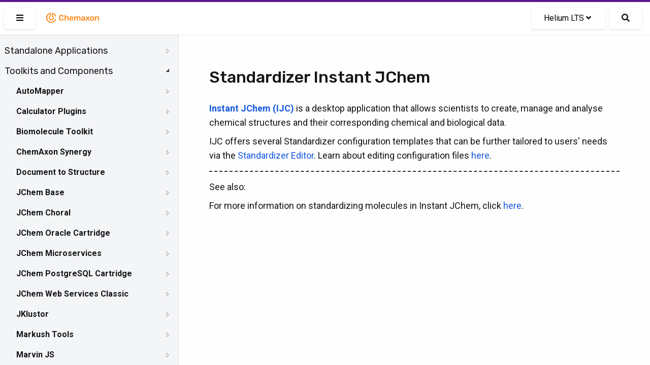

--- FILE ---
content_type: text/html; charset=UTF-8
request_url: https://docs.chemaxon.com/display/lts-helium/standardizer-instant-jchem.md
body_size: 40996
content:
<!doctype html>
<html>
<head>
    <!-- META Tags -->
    <meta http-equiv="Content-Type" content="text/html; charset=utf-8"/>
    <title>Standardizer Instant JChem | Chemaxon Docs</title>
    <meta http-equiv="X-UA-Compatible" content="IE=edge,chrome=1">
    <meta name="viewport" content="width=device-width,initial-scale=1,maximum-scale=1,user-scalable=no"/>

<!-- SEO -->
    <meta name="author" content="">
    <meta name="description" content="">
    <meta name="keywords" content="">
    <meta name="twitter:card" value="summary">

                                                            <meta property="og:type" content="article"/>
                                                                                        <link rel="apple-touch-icon-precomposed" sizes="57x57" href="/favicons/apple-touch-icon-57x57.png" />
<link rel="apple-touch-icon-precomposed" sizes="114x114" href="/favicons/apple-touch-icon-114x114.png" />
<link rel="apple-touch-icon-precomposed" sizes="72x72" href="/favicons/apple-touch-icon-72x72.png" />
<link rel="apple-touch-icon-precomposed" sizes="144x144" href="/favicons/apple-touch-icon-144x144.png" />
<link rel="apple-touch-icon-precomposed" sizes="60x60" href="/favicons/apple-touch-icon-60x60.png" />
<link rel="apple-touch-icon-precomposed" sizes="120x120" href="/favicons/apple-touch-icon-120x120.png" />
<link rel="apple-touch-icon-precomposed" sizes="76x76" href="/favicons/apple-touch-icon-76x76.png" />
<link rel="apple-touch-icon-precomposed" sizes="152x152" href="/favicons/apple-touch-icon-152x152.png" />
<link rel="icon" type="image/png" href="/favicons/favicon-196x196.png" sizes="196x196" />
<link rel="icon" type="image/png" href="/favicons/favicon-96x96.png" sizes="96x96" />
<link rel="icon" type="image/png" href="/favicons/favicon-32x32.png" sizes="32x32" />
<link rel="icon" type="image/png" href="/favicons/favicon-16x16.png" sizes="16x16" />
<link rel="icon" type="image/png" href="/favicons/favicon-128.png" sizes="128x128" />
<meta name="application-name" content="Chemaxon - Software for Chemistry and Biology"/>
<meta name="msapplication-TileColor" content="#FFFFFF" />
<meta name="msapplication-TileImage" content="/favicons/mstile-144x144.png" />
<meta name="msapplication-square70x70logo" content="/favicons/mstile-70x70.png" />
<meta name="msapplication-square150x150logo" content="/favicons/mstile-150x150.png" />
<meta name="msapplication-wide310x150logo" content="/favicons/mstile-310x150.png" />
<meta name="msapplication-square310x310logo" content="/favicons/mstile-310x310.png" />
<!-- CSS -->
    <link href="https://fonts.googleapis.com/css2?family=Roboto+Mono&family=Roboto:ital,wght@0,300;0,400;0,500;0,700;1,300;1,400;1,500;1,700&family=Rubik:wght@300;400;500&display=swap"
          rel="stylesheet">
    <link rel="stylesheet" href="https://docs.chemaxon.com/vendor/binarytorch/larecipe/assets/css/app.css">
    <link rel="stylesheet" href="https://docs.chemaxon.com/js/jstree/themes/default/style.min.css">

    <!-- Favicon -->
    <link rel="apple-touch-icon" href="https://docs.chemaxon.com/">
    <link rel="shortcut icon" type="image/png" href="https://docs.chemaxon.com/"/>

    <!-- FontAwesome -->
    <link rel="stylesheet" href="https://docs.chemaxon.com/vendor/binarytorch/larecipe/assets/css/font-awesome.css">
            <link rel="stylesheet" href="https://docs.chemaxon.com/vendor/binarytorch/larecipe/assets/css/font-awesome-v4-shims.css">
    
<!-- Dynamic Colors -->
    <style>
    :root {
        --primary: #ffa000;
        --secondary: #dd8000;
    }

    :not(pre)>code[class*=language-], pre[class*=language-] {
        border-top: 3px solid #ffa000;
    }
    
    .bg-gradient-primary {
        background: linear-gradient(87deg, #ffa000 0, #dd8000 100%) !important;
    }

    [v-cloak] > * { 
        display: none; 
    }
    
    [v-cloak]::before { 
        content: " ";
        position: absolute;
        width: 100%;
        height: 100%;
        background-color: #F2F6FA;
    }
</style>
<!-- CSRF Token -->
    <meta name="csrf-token" content="awms7xP4SAypSTaYkStldXSK5E1nd0pjw5NYYqOe">

    
    <link rel="stylesheet" href="https://cdnjs.cloudflare.com/ajax/libs/tocbot/4.11.2/tocbot.css">
    <link rel="stylesheet" href="https://docs.chemaxon.com/css/custom.css">
    <link rel="stylesheet" href="https://docs.chemaxon.com/vendor/fluidbox/css/fluidbox.min.css">

    
    <style type="text/css">
        @media  print {
            footer {
                page-break-after: always;
            }
        }
    </style>

    <!-- Matomo -->
    <script>
        var _paq = window._paq = window._paq || [];
        /* tracker methods like "setCustomDimension" should be called before "trackPageView" */
        _paq.push(["disableCookies"]);
        _paq.push(['trackPageView']);
        _paq.push(['enableLinkTracking']);
        _paq.push(['enableHeartBeatTimer', 5]);
        (function() {
        var u="https://chemaxon.matomo.cloud/";
        _paq.push(['setTrackerUrl', u+'matomo.php']);
        _paq.push(['setSiteId', '2']);
        var d=document, g=d.createElement('script'), s=d.getElementsByTagName('script')[0];
        g.async=true; g.src='//cdn.matomo.cloud/chemaxon.matomo.cloud/matomo.js'; s.parentNode.insertBefore(g,s);
        })();
    </script>
    <!-- End Matomo Code -->
</head>
<body class="language-java">
<div id="app" v-cloak>
            <div class="fixed pin-t pin-x z-40 navbar">
    <div class="pimp-line text-white h-1"></div>

    <nav class="flex items-center justify-between text-black bg-navbar shadow-xs h-16">
        <div class="flex items-center flex-no-shrink">

            <larecipe-button class="ml-2" title="Sidebar" :type="sidebar ? 'default' : 'primary'" @click="sidebar=!sidebar">
                <i class="fas fa-bars" id="search-button-icon"></i>
            </larecipe-button>

            <a href="https://docs.chemaxon.com" class="flex items-center flex-no-shrink text-black mx-4">
                <p class="inline-block logo__wrapper">
                    <svg height="30px" viewBox="0 0 115 30" style="enable-background:new 0 0 115 30;" version="1.1" xmlns="http://www.w3.org/2000/svg" xmlns:xlink="http://www.w3.org/1999/xlink" title="Chemaxon Docs">
    <defs></defs>
    <path style="fill: #fa8b1e;" class="chemaxon-logo" d="M24.613,18.037C23.314,22.073,19.507,25,15,25C9.422,25,4.9,20.523,4.9,15c0-5.027,3.747-9.187,8.627-9.893
	C13.776,5.071,14,5.274,14,5.525v6.119c0,0.246-0.121,0.488-0.339,0.604C12.678,12.767,12,13.834,12,15.078
	c0,1.755,1.343,3.022,3,3.022s3-1.268,3-3.022c0-1.243-0.678-2.31-1.661-2.83C16.121,12.132,16,11.89,16,11.644V5.529
	c0-0.252,0.225-0.455,0.474-0.418c3.847,0.558,6.984,3.265,8.138,6.851c0.085,0.265-0.124,0.538-0.403,0.538h-1.352
	c-0.215,0-0.4-0.137-0.475-0.338c-0.797-2.123-2.468-3.8-4.561-4.615C17.812,7.543,17.8,7.55,17.8,7.561l0,3.274
	c1.384,0.903,2.3,2.451,2.3,4.215c0,2.789-2.283,5.05-5.1,5.05s-5.1-2.261-5.1-5.05c0-1.764,0.916-3.312,2.3-4.215l0-3.285
	c0-0.011-0.011-0.019-0.022-0.015C9.211,8.686,7.1,11.59,7.1,15c0,4.418,3.537,8,7.9,8c3.375,0,6.251-2.145,7.382-5.162
	c0.076-0.201,0.261-0.338,0.476-0.338l1.353,0C24.489,17.5,24.698,17.772,24.613,18.037z M33.217,11.726
	c0.428-0.4,0.998-0.601,1.713-0.601c0.618,0,1.136,0.128,1.552,0.384c0.416,0.257,0.71,0.736,0.88,1.44
	c0.032,0.139,0.086,0.237,0.16,0.296s0.17,0.088,0.288,0.088h1.521c0.096,0,0.178-0.032,0.248-0.096
	c0.068-0.064,0.098-0.144,0.088-0.24c-0.012-0.522-0.129-1.008-0.353-1.456c-0.224-0.447-0.538-0.84-0.944-1.176
	c-0.405-0.336-0.896-0.6-1.472-0.792s-1.227-0.288-1.952-0.288c-0.981,0-1.816,0.174-2.504,0.521s-1.216,0.845-1.584,1.495
	c-0.368,0.651-0.573,1.425-0.616,2.32c-0.011,0.459-0.016,0.938-0.016,1.44c0,0.501,0.005,0.971,0.016,1.408
	c0.043,0.906,0.245,1.683,0.608,2.327c0.362,0.646,0.888,1.142,1.576,1.488c0.688,0.347,1.527,0.521,2.52,0.521
	c0.726,0,1.376-0.097,1.952-0.288c0.576-0.192,1.066-0.456,1.472-0.792c0.406-0.336,0.721-0.729,0.944-1.177
	c0.224-0.447,0.341-0.933,0.353-1.455c0.01-0.097-0.02-0.177-0.088-0.24c-0.07-0.064-0.152-0.097-0.248-0.097H37.81
	c-0.118,0-0.214,0.027-0.288,0.08c-0.074,0.054-0.128,0.155-0.16,0.305c-0.16,0.693-0.451,1.171-0.872,1.432
	c-0.421,0.262-0.941,0.392-1.56,0.392c-0.715,0-1.285-0.199-1.713-0.6c-0.426-0.4-0.655-1.059-0.688-1.976
	c-0.031-0.918-0.031-1.813,0-2.688C32.562,12.784,32.791,12.125,33.217,11.726z M47.672,12.605c-0.485-0.293-1.054-0.44-1.704-0.44
	c-0.608,0-1.12,0.107-1.536,0.32c-0.416,0.214-0.768,0.49-1.056,0.832V9.669c0-0.106-0.034-0.197-0.104-0.271
	c-0.069-0.074-0.162-0.112-0.279-0.112h-1.424c-0.107,0-0.198,0.038-0.272,0.112c-0.075,0.074-0.112,0.165-0.112,0.271v10.593
	c0,0.106,0.037,0.197,0.112,0.271c0.074,0.075,0.165,0.112,0.272,0.112h1.424c0.117,0,0.21-0.037,0.279-0.112
	c0.07-0.074,0.104-0.165,0.104-0.271v-4.4c0-0.618,0.168-1.104,0.504-1.456s0.781-0.528,1.336-0.528
	c0.576,0,1.017,0.177,1.319,0.528c0.305,0.352,0.457,0.838,0.457,1.456v4.4c0,0.106,0.037,0.197,0.111,0.271
	c0.074,0.075,0.166,0.112,0.272,0.112h1.44c0.105,0,0.197-0.037,0.271-0.112c0.074-0.074,0.111-0.165,0.111-0.271v-4.496
	c0-0.747-0.133-1.387-0.399-1.92S48.157,12.898,47.672,12.605z M58.109,14.189c0.299,0.635,0.448,1.368,0.448,2.2v0.336
	c0,0.106-0.037,0.197-0.112,0.271c-0.074,0.075-0.17,0.112-0.287,0.112h-5.312c0,0.063,0,0.106,0,0.128
	c0.011,0.373,0.082,0.718,0.217,1.032c0.133,0.314,0.33,0.567,0.592,0.76c0.261,0.192,0.572,0.288,0.936,0.288
	c0.299,0,0.549-0.045,0.752-0.136s0.368-0.195,0.496-0.312s0.219-0.213,0.271-0.288c0.097-0.128,0.174-0.205,0.232-0.231
	s0.146-0.04,0.264-0.04h1.377c0.105,0,0.193,0.031,0.264,0.096c0.068,0.064,0.098,0.144,0.088,0.24
	c-0.011,0.171-0.1,0.379-0.264,0.624c-0.166,0.245-0.403,0.485-0.713,0.72c-0.309,0.234-0.695,0.43-1.16,0.584
	c-0.463,0.154-0.994,0.232-1.592,0.232c-1.184,0-2.123-0.342-2.815-1.024c-0.694-0.683-1.067-1.653-1.12-2.912
	c-0.011-0.106-0.016-0.242-0.016-0.408c0-0.165,0.005-0.296,0.016-0.392c0.043-0.811,0.227-1.507,0.552-2.088
	s0.776-1.029,1.353-1.344s1.253-0.473,2.031-0.473c0.864,0,1.59,0.179,2.176,0.536C57.368,13.059,57.811,13.555,58.109,14.189z
	 M56.382,15.717c0-0.416-0.069-0.781-0.208-1.096s-0.342-0.56-0.607-0.735c-0.268-0.177-0.588-0.265-0.961-0.265
	s-0.693,0.088-0.959,0.265c-0.268,0.176-0.467,0.421-0.601,0.735s-0.2,0.68-0.2,1.096v0.049h3.536V15.717z M71.014,12.549
	c-0.453-0.256-0.957-0.384-1.512-0.384c-0.565,0-1.08,0.131-1.544,0.393c-0.464,0.261-0.819,0.605-1.063,1.031
	c-0.48-0.97-1.328-1.445-2.545-1.424c-0.522,0.011-0.973,0.12-1.352,0.328s-0.68,0.462-0.904,0.76v-0.544
	c0-0.106-0.037-0.197-0.111-0.271c-0.075-0.075-0.166-0.112-0.272-0.112h-1.248c-0.106,0-0.197,0.037-0.272,0.112
	c-0.074,0.074-0.111,0.165-0.111,0.271v7.553c0,0.106,0.037,0.197,0.111,0.271c0.075,0.075,0.166,0.112,0.272,0.112h1.345
	c0.105,0,0.197-0.037,0.271-0.112c0.074-0.074,0.111-0.165,0.111-0.271v-4.465c0-0.479,0.075-0.858,0.225-1.136
	c0.148-0.277,0.342-0.478,0.576-0.6c0.234-0.123,0.475-0.185,0.72-0.185c0.267,0,0.517,0.059,0.752,0.177
	c0.234,0.117,0.427,0.317,0.576,0.6s0.224,0.664,0.224,1.144v4.465c0,0.106,0.037,0.197,0.112,0.271
	c0.074,0.075,0.165,0.112,0.272,0.112h1.312c0.106,0,0.197-0.037,0.272-0.112c0.074-0.074,0.111-0.165,0.111-0.271v-4.465
	c0-0.479,0.074-0.861,0.225-1.144c0.148-0.282,0.341-0.482,0.576-0.6c0.234-0.118,0.469-0.177,0.703-0.177
	c0.288,0,0.549,0.059,0.784,0.177c0.234,0.117,0.421,0.317,0.56,0.6s0.209,0.664,0.209,1.144v4.465c0,0.106,0.037,0.197,0.111,0.271
	c0.074,0.075,0.166,0.112,0.271,0.112h1.312c0.107,0,0.197-0.037,0.272-0.112c0.074-0.074,0.112-0.165,0.112-0.271v-4.593
	c0-0.789-0.131-1.442-0.393-1.96C71.824,13.192,71.467,12.806,71.014,12.549z M81.193,14.054c0.128,0.373,0.191,0.768,0.191,1.184
	v5.024c0,0.106-0.037,0.197-0.111,0.271c-0.075,0.075-0.166,0.112-0.272,0.112h-1.296c-0.117,0-0.211-0.037-0.279-0.112
	c-0.07-0.074-0.104-0.165-0.104-0.271v-0.624c-0.139,0.191-0.325,0.378-0.56,0.56c-0.235,0.182-0.521,0.328-0.856,0.44
	c-0.336,0.111-0.733,0.168-1.192,0.168c-0.555,0-1.056-0.11-1.504-0.328c-0.447-0.219-0.803-0.513-1.064-0.88
	c-0.261-0.368-0.391-0.781-0.391-1.24c0-0.747,0.303-1.342,0.911-1.784s1.403-0.738,2.384-0.888l2.192-0.32v-0.336
	c0-0.448-0.112-0.795-0.336-1.04s-0.608-0.368-1.151-0.368c-0.385,0-0.697,0.078-0.937,0.232c-0.24,0.154-0.419,0.359-0.536,0.616
	c-0.086,0.139-0.208,0.208-0.368,0.208h-1.264c-0.118,0-0.206-0.032-0.265-0.097c-0.059-0.063-0.088-0.149-0.088-0.256
	c0.011-0.171,0.083-0.379,0.217-0.624c0.133-0.245,0.336-0.482,0.607-0.712s0.627-0.424,1.064-0.584s0.965-0.24,1.584-0.24
	c0.672,0,1.24,0.083,1.703,0.248c0.465,0.166,0.835,0.387,1.113,0.664C80.862,13.354,81.065,13.68,81.193,14.054z M79.258,16.693
	l-1.601,0.256c-0.63,0.096-1.099,0.251-1.408,0.464c-0.31,0.214-0.464,0.475-0.464,0.784c0,0.234,0.072,0.435,0.216,0.6
	c0.144,0.166,0.328,0.288,0.552,0.368c0.225,0.08,0.459,0.12,0.705,0.12c0.373,0,0.711-0.08,1.016-0.24
	c0.304-0.159,0.544-0.407,0.72-0.744c0.177-0.336,0.265-0.76,0.265-1.271V16.693z M90.781,20.021l-2.735-3.616l2.56-3.456
	c0.032-0.053,0.057-0.102,0.072-0.144c0.016-0.043,0.023-0.091,0.023-0.145c0-0.085-0.034-0.162-0.104-0.231
	s-0.152-0.104-0.248-0.104h-1.328c-0.128,0-0.221,0.032-0.279,0.096c-0.059,0.064-0.109,0.123-0.152,0.177l-1.809,2.399
	l-1.808-2.399c-0.032-0.054-0.08-0.112-0.144-0.177c-0.064-0.063-0.16-0.096-0.288-0.096H83.15c-0.097,0-0.18,0.035-0.248,0.104
	c-0.07,0.069-0.104,0.151-0.104,0.248c0,0.042,0.008,0.085,0.024,0.128c0.016,0.042,0.039,0.091,0.071,0.144l2.528,3.424
	l-2.721,3.648c-0.042,0.063-0.071,0.117-0.088,0.16c-0.016,0.042-0.023,0.08-0.023,0.111c0,0.097,0.035,0.179,0.104,0.248
	c0.07,0.069,0.152,0.104,0.248,0.104h1.408c0.129,0,0.221-0.029,0.28-0.088c0.059-0.059,0.109-0.115,0.151-0.168l1.953-2.544
	l1.92,2.544c0.042,0.053,0.096,0.109,0.16,0.168c0.063,0.059,0.154,0.088,0.271,0.088h1.456c0.096,0,0.179-0.035,0.247-0.104
	c0.07-0.069,0.104-0.151,0.104-0.248c0-0.031-0.008-0.069-0.024-0.111C90.854,20.139,90.824,20.085,90.781,20.021z M99.482,15.781
	c0.011,0.192,0.016,0.427,0.016,0.704s-0.005,0.512-0.016,0.704c-0.043,0.726-0.216,1.359-0.52,1.904
	c-0.305,0.544-0.747,0.965-1.328,1.264c-0.582,0.299-1.299,0.448-2.152,0.448s-1.57-0.149-2.152-0.448
	c-0.581-0.299-1.023-0.72-1.328-1.264c-0.303-0.545-0.477-1.179-0.52-1.904c-0.011-0.192-0.016-0.427-0.016-0.704
	s0.005-0.512,0.016-0.704c0.043-0.736,0.221-1.373,0.536-1.912c0.314-0.538,0.763-0.957,1.345-1.256
	c0.58-0.299,1.287-0.448,2.119-0.448s1.539,0.149,2.12,0.448s1.029,0.718,1.345,1.256C99.262,14.408,99.439,15.045,99.482,15.781z
	 M97.322,16.485c0-0.256-0.006-0.464-0.016-0.624c-0.032-0.693-0.203-1.219-0.512-1.576c-0.311-0.357-0.747-0.536-1.312-0.536
	s-1.002,0.179-1.312,0.536c-0.309,0.357-0.479,0.883-0.512,1.576c-0.01,0.16-0.016,0.368-0.016,0.624s0.006,0.464,0.016,0.624
	c0.032,0.693,0.203,1.219,0.512,1.576c0.311,0.357,0.747,0.536,1.312,0.536s1.002-0.179,1.312-0.536
	c0.309-0.357,0.479-0.883,0.512-1.576C97.316,16.949,97.322,16.741,97.322,16.485z M108.65,13.846
	c-0.262-0.533-0.632-0.947-1.111-1.24c-0.48-0.293-1.046-0.44-1.696-0.44c-0.64,0-1.177,0.115-1.608,0.344
	c-0.432,0.229-0.787,0.516-1.063,0.856v-0.656c0-0.106-0.038-0.197-0.112-0.271c-0.074-0.075-0.166-0.112-0.271-0.112h-1.312
	c-0.107,0-0.197,0.037-0.271,0.112c-0.075,0.074-0.112,0.165-0.112,0.271v7.553c0,0.106,0.037,0.197,0.112,0.271
	c0.074,0.075,0.164,0.112,0.271,0.112h1.408c0.106,0,0.197-0.037,0.271-0.112c0.074-0.074,0.112-0.165,0.112-0.271v-4.4
	c0-0.618,0.165-1.104,0.496-1.456s0.773-0.528,1.328-0.528c0.575,0,1.016,0.177,1.319,0.528c0.305,0.352,0.457,0.838,0.457,1.456
	v4.4c0,0.106,0.037,0.197,0.111,0.271c0.074,0.075,0.166,0.112,0.271,0.112h1.408c0.107,0,0.197-0.037,0.272-0.112
	c0.075-0.074,0.112-0.165,0.112-0.271v-4.496C109.043,15.019,108.912,14.379,108.65,13.846z"></path>
</svg>
                </p>
            </a>
        </div>

        <div class="block mx-4 flex items-center">
            <larecipe-dropdown>
                <larecipe-button type="default" class="flex">
                    Helium LTS <i
                            class="mx-1 fa fa-angle-down"></i>
                </larecipe-button>

                <template slot="list">
                    <ul class="list-reset" style="white-space: nowrap;">
                                                    <li class="py-2 hover:bg-grey-lightest">
                                <a class="px-6 text-grey-darkest"
                                   href="https://docs.chemaxon.com/display/docs/standardizer-instant-jchem.md">Latest</a>
                            </li>
                                                    <li class="py-2 hover:bg-grey-lightest">
                                <a class="px-6 text-grey-darkest"
                                   href="https://docs.chemaxon.com/display/lts-radium/standardizer-instant-jchem.md">Radium LTS</a>
                            </li>
                                                    <li class="py-2 hover:bg-grey-lightest">
                                <a class="px-6 text-grey-darkest"
                                   href="https://docs.chemaxon.com/display/lts-platinum/standardizer-instant-jchem.md">Platinum LTS</a>
                            </li>
                                                    <li class="py-2 hover:bg-grey-lightest">
                                <a class="px-6 text-grey-darkest"
                                   href="https://docs.chemaxon.com/display/lts-osmium/standardizer-instant-jchem.md">Osmium LTS</a>
                            </li>
                                                    <li class="py-2 hover:bg-grey-lightest">
                                <a class="px-6 text-grey-darkest"
                                   href="https://docs.chemaxon.com/display/lts-neon/standardizer-instant-jchem.md">Neon LTS</a>
                            </li>
                                                    <li class="py-2 hover:bg-grey-lightest">
                                <a class="px-6 text-grey-darkest"
                                   href="https://docs.chemaxon.com/display/lts-mercury/standardizer-instant-jchem.md">Mercury LTS</a>
                            </li>
                                                    <li class="py-2 hover:bg-grey-lightest">
                                <a class="px-6 text-grey-darkest"
                                   href="https://docs.chemaxon.com/display/lts-lithium/standardizer-instant-jchem.md">Lithium LTS</a>
                            </li>
                                                    <li class="py-2 hover:bg-grey-lightest">
                                <a class="px-6 text-grey-darkest"
                                   href="https://docs.chemaxon.com/display/lts-krypton/standardizer-instant-jchem.md">Krypton LTS</a>
                            </li>
                                                    <li class="py-2 hover:bg-grey-lightest">
                                <a class="px-6 text-grey-darkest"
                                   href="https://docs.chemaxon.com/display/lts-iodine/standardizer-instant-jchem.md">Iodine LTS</a>
                            </li>
                                                    <li class="py-2 hover:bg-grey-lightest">
                                <a class="px-6 text-grey-darkest"
                                   href="https://docs.chemaxon.com/display/lts-helium/standardizer-instant-jchem.md">Helium LTS</a>
                            </li>
                                                    <li class="py-2 hover:bg-grey-lightest">
                                <a class="px-6 text-grey-darkest"
                                   href="https://docs.chemaxon.com/display/lts-gallium/standardizer-instant-jchem.md">Gallium LTS</a>
                            </li>
                                                    <li class="py-2 hover:bg-grey-lightest">
                                <a class="px-6 text-grey-darkest"
                                   href="https://docs.chemaxon.com/display/lts-fermium/standardizer-instant-jchem.md">Fermium LTS</a>
                            </li>
                                                    <li class="py-2 hover:bg-grey-lightest">
                                <a class="px-6 text-grey-darkest"
                                   href="https://docs.chemaxon.com/display/lts-europium/standardizer-instant-jchem.md">Europium LTS</a>
                            </li>
                                            </ul>
                </template>
            </larecipe-dropdown>

            <a href="https://docs.chemaxon.com/display/lts-helium/s"
                class="button ml-2 rounded-md text-base search__button"
                title="Search">
                <i class="fas fa-search" id="search-button-icon"></i>
            </a>
                    </div>
    </nav>
</div>
    
    

    <div>
	<div class="sidebar" :class="[{'is-hidden': ! sidebar}]">




















    <div class="menu">
        <ul>
<li><a href="standalone-applications.md">Standalone Applications</a>
<ul>
<li><a href="bioeddie.md">BioEddie</a>
<ul>
<li><a href="bioeddie-developer-s-guide.md">BioEddie Developer's Guide</a></li>
<li><a href="bioeddie-user-s-guide.md">BioEddie User's Guide</a>
<ul>
<li><a href="bioeddie-interface-overview.md">BioEddie Interface Overview</a>
<ul>
<li><a href="toolbar-of-bioeddie.md">Toolbar of BioEddie</a></li>
<li><a href="monomer-library-panel.md">Monomer Library Panel</a></li>
<li><a href="dialogues.md">Dialogues</a></li>
</ul></li>
<li><a href="working-in-the-editor.md">Working in the Editor</a>
<ul>
<li><a href="import-to-bioeddie.md">Import to BioEddie</a></li>
<li><a href="editing-molecules-in-bioeddie.md">Editing molecules in BioEddie</a>
<ul>
<li><a href="selection-of-molecule-parts.md">Selection of molecule parts</a></li>
<li><a href="create-a-bond.md">Create a bond</a></li>
<li><a href="deleting-molecule-parts.md">Deleting molecule parts</a></li>
<li><a href="add-insert-replace-delete-a-monomer.md">Add - Insert - Replace - Delete a monomer</a></li>
<li><a href="moving-molecules-on-the-canvas.md">Moving molecules on the canvas</a></li>
<li><a href="clean.md">Clean</a></li>
<li><a href="zooming.md">Zooming</a></li>
<li><a href="editing-domains.md">Editing domains</a></li>
</ul></li>
<li><a href="annotations.md">Annotations</a></li>
<li><a href="monomer-library.md">Monomer Library</a>
<ul>
<li><a href="load-library.md">Load library</a></li>
<li><a href="grouping-monomers.md">Grouping monomers</a></li>
<li><a href="library-manager.md">Library Manager</a></li>
</ul></li>
</ul></li>
<li><a href="saving-a-structure.md">Saving a structure</a></li>
<li><a href="replace-tool.md">Replace tool</a></li>
</ul></li>
<li><a href="bioeddie-system-requirements.md">BioEddie System Requirements</a></li>
<li><a href="bioeddie-licensing.md">BioEddie Licensing</a></li>
<li><a href="bioeddie-getting-help-and-support.md">BioEddie Getting Help and Support</a></li>
<li><a href="bioeddie-history-of-changes.md">BioEddie History of Changes</a></li>
</ul></li>
<li><a href="chemaxon-assay.md">ChemAxon Assay</a>
<ul>
<li><a href="user-guide-for-assay.md">User guide for Assay</a>
<ul>
<li><a href="processed-data-upload.md">Processed data upload</a></li>
<li><a href="template-file-usage.md">Template File Usage</a></li>
</ul></li>
<li><a href="administration-guide-for-assay.md">Administration guide for Assay</a></li>
<li><a href="assay-release-notes.md">Assay Release Notes</a>
<ul>
<li><a href="manual-for-migration-from-procedure-to-protocol.md">Manual for Migration from Procedure to Protocol</a></li>
</ul></li>
</ul></li>
<li><a href="chemcurator.md">ChemCurator</a>
<ul>
<li><a href="chemcurator-getting-help-and-support.md">ChemCurator Getting Help and Support</a></li>
<li><a href="chemcurator-history-of-changes.md">ChemCurator History of Changes</a></li>
<li><a href="chemcurator-installation-and-system-requirements.md">ChemCurator Installation and System Requirements</a></li>
<li><a href="chemcurator-licensing.md">ChemCurator Licensing</a></li>
<li><a href="chemcurator-user-guide.md">ChemCurator User's Guide</a></li>
<li><a href="command-line-mode.md">Command-Line Mode</a></li>
<li><a href="integration-server-administrator-guide.md">Integration Server Administrator Guide</a></li>
</ul></li>
<li><a href="chemlocator.md">ChemLocator</a>
<ul>
<li><a href="chemlocator-installation.md">ChemLocator Installation</a>
<ul>
<li><a href="chemlocator-installation-hardware-requirements.md">Hardware Requirements</a></li>
<li><a href="chemlocator-installation-software-requirements.md">Software requirements</a></li>
<li><a href="chemlocator-installation-prerequisites-docker.md">Prerequisites: Docker</a></li>
<li><a href="chemlocator-installation-prerequisites-azure.md">Prerequisites: Azure AD</a></li>
<li><a href="chemlocator-installation-guide.md">Installation Guide</a></li>
<li><a href="chemlocator-installation-uninstallation.md">Uninstallation</a></li>
</ul></li>
<li><a href="chemlocator-configuration.md">ChemLocator Configuration</a>
<ul>
<li><a href="chemlocator-configuration-first-time-configuration.md">First-time configuration</a></li>
<li><a href="chemlocator-configuration-indexing.md">Indexing</a></li>
</ul></li>
<li><a href="chemlocator-upgrade.md">ChemLocator Upgrade</a></li>
<li><a href="chemlocator-overview.md">ChemLocator Overview</a>
<ul>
<li><a href="chemlocator-overview-file-formats.md">File Formats</a></li>
</ul></li>
<li><a href="chemlocator-search.md">ChemLocator Search</a>
<ul>
<li><a href="chemlocator-search-supported-browsers.md">Supported Browsers</a></li>
</ul></li>
</ul></li>
<li><a href="chemts.md">cHemTS</a>
<ul>
<li><a href="chemts-user-guide.md.md">User Guide - cHemTS</a>
<ul>
<li><a href="chemts-login.md">Login in Compliance Checker</a></li>
<li><a href="chemts-single-check.md">Single Check</a></li>
<li><a href="chemts-file-check.md">File check</a></li>
</ul></li>
<li><a href="chemts-admin-guide.md">Admin Guide - cHemTS</a>
<ul>
<li><a href="install-guide-compliance-checker.md">Install Guide - cHemTS</a>
<ul>
<li><a href="system-requirements-compliance-checker.md">System Requirements - cHemTS</a></li>
<li><a href="installing-compliance-checker.md">Installing - cHemTS</a></li>
</ul></li>
<li><a href="configuring-compliance-checker.md">Configuring cHemTS</a></li>
<li><a href="chemts-administration-gui.md">Administration GUI - cHemTS</a></li>
<li><a href="integration-api.md">Integration API</a></li>
</ul></li>
<li><a href="chemts-getting-help-and-support.md">cHemTS Getting Help and Support</a></li>
<li><a href="chemts-history-of-changes.md">cHemTS History of Changes</a>
<ul>
<li><a href="chemts-software.md">cHemTS - Software</a></li>
<li><a href="harmonized-system-knowledge-base.md">cHemTS - Knowledge Base</a></li>
</ul></li>
</ul></li>
<li><a href="compliance-checker.md">Compliance Checker</a>
<ul>
<li><a href="user-guide-compliance-checker.md">User Guide - Compliance Checker</a>
<ul>
<li><a href="login-in-compliance-checker.md">Login in Compliance Checker</a></li>
<li><a href="single-check.md">Single Check</a></li>
<li><a href="file-check.md">File check</a></li>
</ul></li>
<li><a href="admin-guide-compliance-checker.md">Admin Guide - Compliance Checker</a>
<ul>
<li><a href="install-guide-compliance-checker.md">Install Guide - Compliance Checker</a>
<ul>
<li><a href="system-requirements-compliance-checker.md">System Requirements - Compliance Checker</a></li>
<li><a href="installing-compliance-checker.md">Installing Compliance Checker</a></li>
</ul></li>
<li><a href="configuring-compliance-checker.md">Configuring Compliance Checker</a></li>
<li><a href="administration-gui.md">Administration GUI</a>
<ul>
<li><a href="login-as-administrator.md">Login as Administrator</a></li>
<li><a href="update-the-regulations.md">Update the regulations</a></li>
<li><a href="system-monitor.md">System monitor</a></li>
<li><a href="category-group-editor.md">Category group editor</a></li>
<li><a href="user-defined-category-editor.md">User-defined category editor</a></li>
<li><a href="history.md">History</a>
<ul>
<li><a href="database-update-history.md">Database update history</a></li>
<li><a href="file-check-history.md">File check history</a></li>
<li><a href="single-check-history.md">Single check history</a></li>
</ul></li>
<li><a href="report-template-editor.md">Report template editor</a></li>
</ul></li>
<li><a href="integration-api.md">Integration API</a></li>
<li><a href="workflow-tools.md">Workflow tools</a></li>
</ul></li>
<li><a href="compliance-checker-getting-help-and-support.md">Compliance Checker Getting Help and Support</a></li>
<li><a href="compliance-checker-history-of-changes.md">Compliance Checker History of Changes</a>
<ul>
<li><a href="compliance-checker-software.md">Compliance Checker - Software</a></li>
<li><a href="compliance-checker-knowledge-base.md">Compliance Checker - Knowledge Base</a></li>
</ul></li>
<li><a href="try-out.md">Try out!</a></li>
</ul></li>
<li><a href="compound-registration.md">Compound Registration</a>
<ul>
<li><a href="quick-start-guide.md">Quick Start Guide</a>
<ul>
<li><a href="register-a-new-compound.md">Register a new compound</a></li>
<li><a href="register-a-new-lot.md">Register a new lot</a></li>
<li><a href="register-a-new-compound-reviewing-matches.md">Register a new compound reviewing matches</a></li>
<li><a href="dealing-with-failed-submissions.md">Dealing with failed submissions</a></li>
<li><a href="register-compounds-without-structures.md">Register compounds without structures</a></li>
</ul></li>
<li><a href="compound-registration-user-s-guide.md">Compound Registration User's Guide</a>
<ul>
<li><a href="overview.md">Overview</a></li>
<li><a href="compound-registration-abbreviations.md">Compound Registration Abbreviations</a></li>
<li><a href="definitions-of-terms.md">Definitions of Terms</a></li>
<li><a href="compound-registration-introduction.md">Compound Registration Introduction</a></li>
<li><a href="login.md">Login</a></li>
<li><a href="dashboard-page.md">Dashboard page</a></li>
<li><a href="autoregistration.md">Autoregistration</a>
<ul>
<li><a href="registration-page.md">Registration page</a></li>
<li><a href="register-a-virtual-compound.md">Register a Virtual Compound</a></li>
</ul></li>
<li><a href="bulk-upload.md">Bulk Upload</a>
<ul>
<li><a href="upload-compounds.md">Upload compounds</a>
<ul>
<li><a href="upload-summary-page.md">Upload summary page</a></li>
</ul></li>
<li><a href="upload-salts-and-solvates.md">Upload salts and solvates</a></li>
</ul></li>
<li><a href="advanced-registration.md">Advanced Registration</a>
<ul>
<li><a href="register-from-the-registration-page.md">Register from the Registration page</a></li>
<li><a href="registering-from-the-submission-page.md">Registering from the Submission page</a>
<ul>
<li><a href="registering-new-structures.md">Registering new structures</a></li>
<li><a href="registering-matching-structures.md">Registering matching structures</a></li>
<li><a href="possible-status-messages-how-to-register.md">Possible status messages - how to register</a></li>
</ul></li>
<li><a href="staging-area.md">Staging area</a>
<ul>
<li><a href="actions-in-the-staging-area.md">Actions in the Staging area</a></li>
<li><a href="workspace.md">Workspace</a></li>
<li><a href="status-message.md">Status message</a></li>
<li><a href="structure-area.md">Structure area</a></li>
<li><a href="data-fields.md">Data fields</a></li>
<li><a href="card.md">Card</a></li>
</ul></li>
</ul></li>
<li><a href="search2.md">Search</a>
<ul>
<li><a href="search-option.md">Search option</a>
<ul>
<li><a href="type-of-search.md">Type of search</a></li>
<li><a href="match-type.md">Match type</a></li>
<li><a href="search-query.md">Search query</a></li>
</ul></li>
</ul></li>
<li><a href="user-profile.md">User Profile</a></li>
<li><a href="download.md">Download</a></li>
<li><a href="browse-page.md">Browse page</a>
<ul>
<li><a href="browser.md">Browser</a></li>
<li><a href="browse-card.md">Browse-card</a></li>
<li><a href="parent-level-amendment.md">Parent level amendment</a></li>
<li><a href="version-level-amendment.md">Version level amendment</a></li>
<li><a href="lot-level-amendment.md">Lot level amendment</a></li>
</ul></li>
<li><a href="appendix-a-calculations.md">Appendix A. Calculations</a></li>
<li><a href="appendix-b-markush-structures.md">Appendix B. Markush Structures</a></li>
<li><a href="multi-component-compounds.md">Multi-Component compounds</a></li>
<li><a href="restricted-compounds.md">Restricted compounds</a></li>
</ul></li>
<li><a href="configuration-guide.md">Configuration Guide</a>
<ul>
<li><a href="administration-page.md">Administration page</a>
<ul>
<li><a href="access-control.md">Access Control</a>
<ul>
<li><a href="users-and-groups.md">Users and groups</a></li>
<li><a href="groups-and-roles.md">Groups and roles</a></li>
<li><a href="project-based-access.md">Project based access</a></li>
<li><a href="authentication-providers.md">Authentication Providers</a></li>
</ul></li>
<li><a href="forms-and-fields.md">Forms and Fields</a>
<ul>
<li><a href="form-editor.md">Form Editor</a></li>
<li><a href="dictionary-manager.md">Dictionary Manager</a></li>
</ul></li>
<li><a href="chemistry.md">Chemistry</a></li>
<li><a href="chemical-structures.md">Chemical structures</a></li>
<li><a href="general-settings.md">General settings</a></li>
<li><a href="workflow.md">Workflow</a></li>
<li><a href="integration.md">Integration</a></li>
<li><a href="tools.md">Tools</a></li>
<li><a href="notifications.md">Notifications</a></li>
<li><a href="pages-configuration.md">Pages Configuration</a></li>
<li><a href="navigation.md">Navigation</a></li>
</ul></li>
<li><a href="authentication.md">Authentication</a></li>
<li><a href="database-connections.md">Database Connections</a></li>
<li><a href="e-mail-server-and-user-repository.md">E-mail Server and User Repository</a></li>
<li><a href="message-queues.md">Message Queues</a></li>
</ul></li>
<li><a href="deployment-guide.md">Deployment Guide</a>
<ul>
<li><a href="compound-registration-installation-requirements.md">Compound Registration Installation requirements</a></li>
<li><a href="database-setup.md">Database setup</a></li>
<li><a href="deploying-the-application.md">Deploying the application</a></li>
<li><a href="install-through-the-wizard.md">Install through the wizard</a></li>
<li><a href="upgrade-guide.md">Upgrade guide</a></li>
<li><a href="command-line-tools.md">Command Line Tools</a></li>
</ul></li>
<li><a href="compound-registration-faq.md">Compound Registration FAQ</a></li>
<li><a href="compound-registration-system-requirements.md">Compound Registration System Requirements</a></li>
<li><a href="compound-registration-history-of-changes.md">Compound Registration History of Changes</a></li>
<li><a href="api-documentation.md">API documentation</a></li>
</ul></li>
<li><a href="instant-jchem.md">Instant JChem</a>
<ul>
<li><a href="instant-jchem-user-guide.md">Instant Jchem User Guide</a>
<ul>
<li><a href="getting-started.md">Getting Started</a>
<ul>
<li><a href="about-instant-jchem.md">About Instant JChem</a></li>
<li><a href="additional-help-material.md">Additional Help Material</a></li>
<li><a href="instant-jchem-terminology.md">Instant JChem Terminology</a></li>
<li><a href="how-the-instant-jchem-items-fit-together.md">How the Instant JChem items fit together</a></li>
<li><a href="windows-menus-and-toolbars.md">Windows Menus and Toolbars</a></li>
<li><a href="instant-jchem-quick-start.md">Instant JChem Quick Start</a></li>
<li><a href="user-settings.md">User Settings</a></li>
<li><a href="licenses.md">Licenses</a></li>
<li><a href="instant-jchem-dictionary.md">Instant JChem Dictionary</a></li>
</ul></li>
<li><a href="ijc-projects.md">IJC Projects</a>
<ul>
<li><a href="about-projects.md">About Projects</a></li>
<li><a href="creating-a-new-project.md">Creating a new project</a></li>
<li><a href="shared-projects.md">Shared Projects</a></li>
</ul></li>
<li><a href="ijc-schemas.md">IJC Schemas</a>
<ul>
<li><a href="about-ijc-schemas.md">About IJC Schemas</a></li>
<li><a href="adding-a-new-schema.md">Adding a New Schema</a></li>
<li><a href="connecting-to-an-existing-ijc-schema.md">Connecting to an existing IJC schema</a></li>
<li><a href="logging-in-to-an-ijc-schema.md">Logging in to an IJC schema</a></li>
<li><a href="editing-schema-connection-settings.md">Editing Schema Connection Settings</a></li>
<li><a href="deleting-a-schema.md">Deleting a schema</a></li>
<li><a href="backing-up-and-restoring-schemas.md">Backing up and restoring schemas</a></li>
</ul></li>
<li><a href="viewing-and-managing-data.md">Viewing and Managing Data</a>
<ul>
<li><a href="viewing-data.md">Viewing Data</a>
<ul>
<li><a href="multiple-data-result-set.md">Multiple Data Result Set</a></li>
<li><a href="viewing-multi-entity-data.md">Viewing multi-entity data</a></li>
</ul></li>
<li><a href="form-view.md">Form View</a>
<ul>
<li><a href="design-mode.md">Design Mode</a></li>
<li><a href="browse-mode.md">Browse Mode</a></li>
<li><a href="query-mode.md">Query Mode</a></li>
</ul></li>
<li><a href="grid-view-in-instant-jchem.md">Grid View in Instant JChem</a></li>
<li><a href="form-widgets.md">Form Widgets</a>
<ul>
<li><a href="standard-widgets.md">Standard Widgets</a>
<ul>
<li><a href="textfield-widget.md">TextField Widget</a></li>
<li><a href="textarea-widget.md">TextArea Widget</a></li>
<li><a href="button-widget.md">Button Widget</a></li>
<li><a href="label-widget.md">Label Widget</a></li>
<li><a href="checkbox-widget.md">CheckBox Widget</a></li>
<li><a href="date-widget.md">Date Widget</a></li>
<li><a href="list-widget.md">List Widget</a></li>
<li><a href="browser-widget.md">Browser Widget</a></li>
<li><a href="table-widget.md">Table Widget</a></li>
<li><a href="multi-field-sheet-widget.md">Multi Field Sheet Widget</a></li>
<li><a href="molpane-widget.md">MolPane Widget</a></li>
<li><a href="structure-matrix-widget.md">Structure Matrix Widget</a></li>
<li><a href="treetable-widget.md">TreeTable Widget</a></li>
<li><a href="canvas-widget.md">Canvas Widget</a></li>
</ul></li>
<li><a href="visualisation-widgets.md">Visualisation Widgets</a>
<ul>
<li><a href="histogram-widget.md">Histogram Widget</a></li>
<li><a href="scatter-plot-widgets.md">Scatter Plot Widgets</a></li>
<li><a href="radar-chart-widget.md">Radar Chart Widget</a></li>
<li><a href="box-plot-widget.md">Box Plot Widget</a></li>
</ul></li>
<li><a href="container-widgets.md">Container Widgets</a>
<ul>
<li><a href="panel-widget.md">Panel Widget</a></li>
<li><a href="tabbed-panel-widget.md">Tabbed Panel Widget</a></li>
</ul></li>
</ul></li>
<li><a href="conditional-formatting.md">Conditional Formatting</a>
<ul>
<li><a href="step-by-step-guide.md">Step by Step guide</a></li>
<li><a href="creating-templates.md">Creating Templates</a></li>
</ul></li>
<li><a href="copying-views.md">Copying views</a></li>
<li><a href="adding-and-deleting-rows.md">Adding and Deleting Rows</a>
<ul>
<li><a href="editing-multiple-values.md">Editing Multiple Values</a></li>
</ul></li>
<li><a href="printing.md">Printing</a></li>
<li><a href="renderers.md">Renderers</a></li>
<li><a href="pivoting-in-ijc.md">Pivoting in IJC</a></li>
</ul></li>
<li><a href="lists-and-queries.md">Lists and Queries</a>
<ul>
<li><a href="running-queries.md">Running Queries</a>
<ul>
<li><a href="query-overview.md">Query Overview</a></li>
<li><a href="query-builder.md">Query Builder</a></li>
<li><a href="building-queries.md">Building Queries</a></li>
<li><a href="executing-queries.md">Executing Queries</a></li>
<li><a href="form-based-query.md">Form Based Query</a></li>
<li><a href="federated-search.md">Federated Search</a></li>
</ul></li>
<li><a href="list-and-query-management.md">List and Query Management</a></li>
<li><a href="cherry-picking.md">Cherry Picking</a></li>
</ul></li>
<li><a href="collaboration.md">Collaboration</a>
<ul>
<li><a href="sharing-items.md">Sharing Items</a></li>
<li><a href="instant-jchem-urls.md">Instant JChem URLs</a></li>
</ul></li>
<li><a href="import-and-export.md">Import and Export</a>
<ul>
<li><a href="using-file-import.md">Using File Import</a></li>
<li><a href="rdf-file-import.md">RDF File Import</a></li>
<li><a href="merging-data.md">Merging Data</a></li>
<li><a href="exporting-data.md">Exporting Data</a></li>
</ul></li>
<li><a href="editing-databases.md">Editing Databases</a>
<ul>
<li><a href="about-primary-keys.md">About Primary Keys</a></li>
<li><a href="controlling-editability.md">Controlling Editability</a></li>
<li><a href="editing-schemas.md">Editing Schemas</a>
<ul>
<li><a href="editing-data-trees.md">Editing Data Trees</a></li>
<li><a href="editing-entities.md">Editing Entities</a></li>
<li><a href="editing-existing-schemas.md">Editing Existing Schemas</a></li>
<li><a href="editing-fields.md">Editing Fields</a>
<ul>
<li><a href="calculated-fields.md">Calculated Fields</a></li>
<li><a href="pick-list.md">Pick list</a></li>
<li><a href="url-fields.md">URL Fields</a></li>
<li><a href="standard-fields.md">Standard Fields</a></li>
</ul></li>
<li><a href="editing-relationships.md">Editing Relationships</a></li>
</ul></li>
<li><a href="schema-editor.md">Schema Editor</a></li>
<li><a href="structure-views.md">Structure Views</a></li>
<li><a href="using-multiple-database-schemas.md">Using Multiple Database Schemas</a></li>
</ul></li>
<li><a href="relational-data.md">Relational Data</a>
<ul>
<li><a href="about-relationships.md">About Relationships</a></li>
<li><a href="about-data-trees.md">About Data Trees</a></li>
<li><a href="editing-child-data.md">Editing Child Data</a></li>
</ul></li>
<li><a href="chemical-calculations-and-predictions.md">Chemical Calculations and Predictions</a>
<ul>
<li><a href="about-chemical-calculations-and-predictions.md">About Chemical Calculations and Predictions</a></li>
<li><a href="adding-chemical-terms-fields.md">Adding Chemical Terms Fields</a></li>
</ul></li>
<li><a href="chemistry-functions.md">Chemistry Functions</a>
<ul>
<li><a href="performing-an-overlap-analysis.md">Performing an Overlap Analysis</a></li>
<li><a href="standardizer-standardizing-structure-files.md">Standardizer - Standardizing Structure Files</a></li>
<li><a href="markush-enumeration-in-ijc.md">Markush Enumeration in IJC</a></li>
<li><a href="reaction-enumeration.md">Reaction Enumeration</a></li>
<li><a href="r-group-analysis.md">R-group analysis</a></li>
</ul></li>
<li><a href="security.md">Security</a>
<ul>
<li><a href="about-instant-jchem-security.md">About Instant JChem Security</a></li>
<li><a href="changing-security-settings.md">Changing Security Settings</a></li>
<li><a href="managing-user-database.md">Managing User Database</a></li>
<li><a href="managing-current-users.md">Managing Current Users</a></li>
<li><a href="security-templates.md">Security Templates</a></li>
<li><a href="row-level-security.md">Row level security</a></li>
<li><a href="using-database-authentication.md">Using database authentication</a></li>
<li><a href="oracle-jdbc-connection-encryption.md">Oracle JDBC connection encryption</a></li>
<li><a href="upgrade-to-spring-security-5-framework.md">Upgrade to Spring Security 5 framework</a></li>
</ul></li>
<li><a href="scripting.md">Scripting</a></li>
<li><a href="updating-instant-jchem.md">Updating Instant JChem</a>
<ul>
<li><a href="about-updating-instant-jchem.md">About Updating Instant JChem</a></li>
<li><a href="about-managing-plugins.md">About Managing Plugins</a></li>
<li><a href="updating-ijc.md">Updating IJC</a></li>
<li><a href="managing-ijc-update-centers.md">Managing IJC Update Centers</a></li>
<li><a href="installing-plugins-offline.md">Installing Plugins Offline</a></li>
<li><a href="updating-a-multi-user-ijc-installation.md">Updating a Multi-User IJC Installation</a></li>
<li><a href="activating-and-deactivating-a-plugin.md">Activating and Deactivating a Plugin</a>
<ul>
<li><a href="plugin-manager-downloaded.md">Plugin Manager - Downloaded</a></li>
<li><a href="plugins-manager-available-plugins.md">Plugins Manager - Available Plugins</a></li>
<li><a href="plugins-manager-installed.md">Plugins Manager - Installed</a></li>
<li><a href="plugins-manager-settings.md">Plugins Manager - Settings</a></li>
<li><a href="plugins-manager-updates.md">Plugins Manager - Updates</a></li>
</ul></li>
</ul></li>
<li><a href="tips-and-tricks.md">Tips and Tricks</a>
<ul>
<li><a href="memory-usage.md">Memory Usage</a></li>
<li><a href="performance-tips.md">Performance Tips</a></li>
<li><a href="database-implementation-notes.md">Database Implementation Notes</a></li>
<li><a href="using-the-database-explorer.md">Using the database explorer</a></li>
<li><a href="change-standardizer-configuration-for-jchem-table.md">Change standardizer configuration for JChem table</a></li>
<li><a href="setting-up-cartridge-tables-for-use-in-ijc.md">Setting up cartridge tables for use in IJC</a></li>
<li><a href="triggers-and-sequences.md">Triggers and sequences</a>
<ul>
<li><a href="triggers-and-sequences-derby.md">Triggers and sequences - Derby</a></li>
<li><a href="triggers-and-sequences-mysql.md">Triggers and sequences - MySQL</a></li>
<li><a href="triggers-and-sequences-oracle.md">Triggers and sequences - Oracle</a></li>
</ul></li>
</ul></li>
<li><a href="instant-jchem-tutorials.md">Instant JChem Tutorials</a>
<ul>
<li><a href="building-a-relational-form-from-scratch.md">Building a relational form from scratch</a></li>
<li><a href="building-more-complex-relational-data-models.md">Building more complex relational data models</a></li>
<li><a href="defining-a-security-policy.md">Defining a security policy</a></li>
<li><a href="filtering-items-using-roles.md">Filtering items using roles</a></li>
<li><a href="lists-and-queries-management.md">Lists and Queries management</a></li>
<li><a href="query-building-tutorial.md">Query building tutorial</a></li>
<li><a href="reaction-enumeration-analysis-and-visualization.md">Reaction enumeration analysis and visualization</a></li>
<li><a href="sd-file-import-basic-visualization-and-overlap-analysis.md">SD file import basic visualization and overlap analysis</a></li>
<li><a href="using-import-map-and-merge.md">Using Import map and merge</a></li>
<li><a href="using-standardizer-to-your-advantage.md">Using Standardizer to your advantage</a></li>
<li><a href="pivoting-tutorial.md">Pivoting tutorial</a></li>
</ul></li>
</ul></li>
<li><a href="instant-jchem-administrator-guide.md">Instant JChem Administrator Guide</a>
<ul>
<li><a href="admin-tool.md">Admin Tool</a>
<ul>
<li><a href="admin-tool-connection.md">Admin Tool connection</a></li>
<li><a href="clone-operation.md">Clone operation</a></li>
<li><a href="finish-wizard.md">Finish Wizard</a></li>
<li><a href="migrate-operation.md">Migrate operation</a></li>
<li><a href="delete-operation.md">Delete operation</a></li>
<li><a href="schema-security-operation.md">Schema security operation</a></li>
<li><a href="unlock-operation.md">Unlock operation</a></li>
<li><a href="change-owner-operation.md">Change owner operation</a></li>
<li><a href="create-jws-files-operation.md">Create JWS files operation</a></li>
<li><a href="short-descriptions.md">Short Descriptions</a>
<ul>
<li><a href="changeownershort.md">ChangeOwnerShort</a></li>
<li><a href="cloneshort.md">CloneShort</a></li>
<li><a href="createsharedshort.md">CreateSharedShort</a></li>
<li><a href="deleteshort.md">DeleteShort</a></li>
<li><a href="migrateshort.md">MigrateShort</a></li>
<li><a href="renameshort.md">RenameShort</a></li>
<li><a href="securityshort.md">SecurityShort</a></li>
<li><a href="unlockshort.md">UnlockShort</a></li>
</ul></li>
<li><a href="create-ijs-file-for-schema-s.md">Create *.ijs file for schema(s)</a></li>
</ul></li>
<li><a href="ijc-deployment-guide.md">IJC Deployment Guide</a></li>
<li><a href="supported-databases.md">Supported databases</a></li>
<li><a href="jchem-cartridge.md">JChem Cartridge</a></li>
<li><a href="using-oracle-text-in-instant-jchem.md">Using Oracle Text in Instant JChem</a></li>
<li><a href="deployment-via-java-web-start.md">Deployment via Java Web Start</a></li>
<li><a href="startup-options.md">Startup Options</a></li>
<li><a href="shared-project-configuration.md">Shared project configuration</a></li>
<li><a href="accessing-data-with-urls.md">Accessing data with URLs</a></li>
<li><a href="instant-jchem-meta-data-tables.md">Instant JChem Meta Data Tables</a></li>
<li><a href="test-to-production-metadata-migrator.md">Test to Production Metadata Migrator</a></li>
<li><a href="filtering-items.md">Filtering Items</a></li>
<li><a href="deploying-the-ijc-odata-extension-into-spotfire.md">Deploying the IJC OData extension into Spotfire</a></li>
<li><a href="reporting-a-problem.md">Reporting a Problem</a></li>
<li><a href="manual-instant-jchem-schema-admin-functions.md">Manual Instant JChem schema admin functions</a></li>
<li><a href="sql-scripts-for-manual-schema-upgrade.md">SQL Scripts for Manual Schema Upgrade</a></li>
<li><a href="database-row-level-security.md">Database Row Level Security</a></li>
<li><a href="jccwithijc.md">JccWithIJC</a></li>
<li><a href="deploying-spotfire-middle-tier-solution.md">Deploying Spotfire Middle Tier solution</a></li>
</ul></li>
<li><a href="instant-jchem-developer-guide.md">Instant JChem Developer Guide</a>
<ul>
<li><a href="working-with-ijc-architecture.md">Working With IJC Architecture</a></li>
<li><a href="ijc-api.md">IJC API</a></li>
<li><a href="groovy-scripting.md">Groovy Scripting</a>
<ul>
<li><a href="good-practices.md">Good Practices</a></li>
<li><a href="schema-and-datatree-scripts.md">Schema and DataTree Scripts</a>
<ul>
<li><a href="simple-sdf-exporter.md">Simple SDF Exporter</a></li>
<li><a href="relational-sdf-exporter.md">Relational SDF Exporter</a></li>
<li><a href="cdx-file-importer.md">CDX File Importer</a></li>
<li><a href="data-merger-or-inserter-from-an-sdf-file.md">Data Merger or Inserter from an SDF file</a></li>
<li><a href="markush-dcr-structures-exporter.md">Markush DCR Structures Exporter</a></li>
<li><a href="select-representative-member-of-clusters.md">Select Representative Member of Clusters</a></li>
<li><a href="table-standardizer.md">Table Standardizer</a></li>
<li><a href="populate-a-table-with-microspecies.md">Populate a Table with Microspecies</a></li>
<li><a href="create-a-diverse-subset.md">Create a Diverse Subset</a></li>
<li><a href="pearson-linear-correlation-co-efficient-calculator.md">Pearson Linear Correlation Co-efficient Calculator</a></li>
<li><a href="pdf-trawler.md">PDF Trawler</a></li>
<li><a href="simple-substructure-search.md">Simple Substructure Search</a></li>
<li><a href="intersecting-sets.md">Intersecting Sets</a></li>
<li><a href="find-entries-with-duplicated-field-value.md">Find Entries with Duplicated Field Value</a></li>
<li><a href="importing-multiple-sdf-files.md">Importing Multiple SDF Files</a></li>
<li><a href="calling-external-tools.md">Calling External Tools</a></li>
<li><a href="create-relational-data-tree.md">Create Relational Data Tree</a></li>
</ul></li>
<li><a href="forms-model-scripts.md">Forms Model Scripts</a>
<ul>
<li><a href="create-new-form.md">Create New Form</a></li>
<li><a href="create-new-grid.md">Create New Grid</a></li>
<li><a href="create-new-panel.md">Create New Panel</a></li>
<li><a href="create-new-tabbed-pane.md">Create New Tabbed Pane</a></li>
<li><a href="copy-existing-form.md">Copy Existing Form</a></li>
<li><a href="groovy-scripts-for-canvas-widget.md">Canvas Widget Scripts</a></li>
</ul></li>
<li><a href="button-scripts.md">Button Scripts</a>
<ul>
<li><a href="execute-permanent-query.md">Execute Permanent Query</a></li>
<li><a href="patent-fetcher-button.md">Patent Fetcher Button</a></li>
<li><a href="batch-searching-button.md">Batch Searching Button</a></li>
<li><a href="import-or-export-a-saved-query-sdf-button.md">Import or Export a Saved Query SDF Button</a></li>
<li><a href="back-and-next-buttons.md">Back and Next Buttons</a></li>
<li><a href="add-annotations-button.md">Add Annotations Button</a></li>
<li><a href="simple-structure-checker-button.md">Simple Structure Checker Button</a></li>
<li><a href="advanced-structure-checker-button.md">Advanced Structure Checker Button</a></li>
<li><a href="calculate-molweight-and-generate-smiles.md">Calculate MolWeight and generate SMILES</a></li>
<li><a href="get-current-user.md">Get Current User</a></li>
<li><a href="simple-chemicalterms-evaluator.md">Simple ChemicalTerms evaluator</a></li>
<li><a href="edit-molecule-button.md">Edit Molecule Button</a></li>
<li><a href="tanimotosimilaritybutton.md">TanimotoSimilarityButton</a></li>
<li><a href="tanimotomultiple.md">TanimotoMultiple</a></li>
<li><a href="execute-permanent-query-based-on-its-name.md">Execute Permanent Query Based On Its Name</a></li>
<li><a href="open-existing-view-in-the-same-datatree.md">Open existing view in the same dataTree</a></li>
<li><a href="export-selection-to-file.md">Export selection to file</a></li>
<li><a href="generate-random-resultset-from-actual-resultset.md">Generate random resultset from actual resultset</a></li>
</ul></li>
<li><a href="form-scripts.md">Form Scripts</a>
<ul>
<li><a href="drop-down-input-dialog.md">Drop Down Input Dialog</a></li>
<li><a href="log-user-and-date-upon-row-addition.md">Log user and date upon row addition</a></li>
<li><a href="scripting-hooks.md">Scripting hooks</a></li>
</ul></li>
<li><a href="groovy-scriptlets.md">Groovy Scriptlets</a>
<ul>
<li><a href="buttons-vs-scripts.md">Buttons vs Scripts</a></li>
<li><a href="creating-new-entities.md">Creating New Entities</a></li>
<li><a href="creating-new-fields.md">Creating New Fields</a></li>
<li><a href="reading-molecules-from-a-file.md">Reading Molecules From a File</a></li>
<li><a href="insert-or-update-a-row.md">Insert or Update a Row</a></li>
<li><a href="evaluator.md">Evaluator</a></li>
<li><a href="create-or-find-a-relationship.md">Create or Find a Relationship</a></li>
<li><a href="adding-an-edge-to-a-data-tree.md">Adding an Edge to a Data Tree</a></li>
<li><a href="exporting-data-to-a-file.md">Exporting Data to a File</a></li>
<li><a href="connect-to-an-external-database.md">Connect to an External Database</a></li>
<li><a href="create-a-new-chemterm-field.md">Create a New ChemTerm Field</a></li>
<li><a href="create-a-new-dynamic-url-field.md">Create a New Dynamic URL Field</a></li>
<li><a href="create-a-new-static-url-field.md">Create a New Static URL Field</a></li>
</ul></li>
</ul></li>
<li><a href="java-plugins.md">Java Plugins</a>
<ul>
<li><a href="ijc-plugin-quick-start.md">IJC Plugin Quick Start</a></li>
<li><a href="ijc-hello-world-plugin.md">IJC Hello World Plugin</a></li>
<li><a href="ijc-plugin-tutorial-myaddfield-plugin.md">IJC Plugin tutorial - MyAddField plugin</a></li>
<li><a href="ijc-plugin-tutorial-mymathcalc-plugin.md">IJC Plugin tutorial - MyMathCalc plugin</a></li>
<li><a href="ijc-plugin-tutorial-renderer-example.md">IJC Plugin tutorial - Renderer Example</a></li>
<li><a href="ijc-plugin-tutorial-myscserver-webapp.md">IJC Plugin tutorial - MySCServer webapp</a></li>
<li><a href="ijc-plugin-tutorial-myscclient-plugin.md">IJC Plugin tutorial - MySCClient plugin</a></li>
<li><a href="ijc-plugin-for-canvas-widget.md">IJC Plugin tutorial - Canvas widget</a></li>
<li><a href="java-plugins-and-java-web-start.md">Java Plugins and Java Web Start</a></li>
</ul></li>
</ul></li>
<li><a href="instant-jchem-faq.md">Instant JChem FAQ</a></li>
<li><a href="instant-jchem-installation-and-upgrade.md">Instant JChem Installation and Upgrade</a>
<ul>
<li><a href="installation-on-windows.md">Installation on Windows</a></li>
<li><a href="installation-on-mac-os-x.md">Installation on Mac OS X</a></li>
<li><a href="installation-on-linux-or-solaris.md">Installation on Linux or Solaris</a></li>
<li><a href="installation-on-other-platforms.md">Installation on Other Platforms</a></li>
<li><a href="uninstall.md">Uninstall</a></li>
<li><a href="changing-java-version.md">Changing Java Version</a></li>
</ul></li>
<li><a href="new-features.md">New Features</a>
<ul>
<li><a href="new-features-in-ijc-q4-2020.md">New Features in IJC Q4 2020</a></li>
<li><a href="new-features-in-ijc-q3-2020.md">New Features in IJC Q3 2020</a></li>
<li><a href="new-features-in-ijc-q2-2020.md">New Features in IJC Q2 2020</a></li>
<li><a href="new-features-in-ijc-q1-2020.md">New Features in IJC Q1 2020</a></li>
<li><a href="new-features-in-ijc-q4-2019.md">New Features in IJC Q4 2019</a></li>
<li><a href="new-features-in-ijc-q3-2019.md">New Features in IJC Q3 2019</a></li>
<li><a href="new-features-in-ijc-q2-2019.md">New Features in IJC Q2 2019</a></li>
<li><a href="new-features-in-ijc-q1-2019.md">New Features in IJC Q1 2019</a></li>
<li><a href="new-features-in-ijc-q4-2018.md">New Features in IJC Q4 2018</a></li>
<li><a href="new-features-in-ijc-q3-2018.md">New Features in IJC Q3 2018</a></li>
<li><a href="new-features-in-ijc-q2-2018.md">New Features in IJC Q2 2018</a></li>
<li><a href="new-features-in-ijc-q1-2018.md">New Features in IJC Q1 2018</a></li>
<li><a href="new-features-in-ijc-q4-2017.md">New Features in IJC Q4 2017</a></li>
<li><a href="new-features-in-ijc-q3-2017.md">New Features in IJC Q3 2017</a></li>
<li><a href="new-features-in-ijc-q2-2017.md">New Features in IJC Q2 2017</a></li>
<li><a href="new-features-in-ijc-q1-2017.md">New Features in IJC Q1 2017</a></li>
<li><a href="new-features-in-ijc-q4-2016.md">New Features in IJC Q4 2016</a></li>
<li><a href="new-features-in-ijc-q3-2016.md">New Features in IJC Q3 2016</a></li>
<li><a href="new-features-in-ijc-q2-2016.md">New Features in IJC Q2 2016</a></li>
<li><a href="new-features-in-ijc-q1-2016.md">New Features in IJC Q1 2016</a></li>
<li><a href="new-features-in-ijc-q4-2015.md">New Features in IJC Q4 2015</a></li>
<li><a href="new-features-in-ijc-q3-2015.md">New Features in IJC Q3 2015</a></li>
<li><a href="new-features-in-ijc-q2-2015.md">New Features in IJC Q2 2015</a></li>
<li><a href="new-features-in-ijc-q1-2015.md">New Features in IJC Q1 2015</a></li>
</ul></li>
<li><a href="instant-jchem-licensing.md">Instant JChem Licensing</a></li>
<li><a href="ijc-getting-help-and-support.md">IJC Getting Help and Support</a></li>
<li><a href="instant-jchem-system-requirements.md">Instant JChem System Requirements</a></li>
<li><a href="instant-jchem-history-of-changes.md">Instant JChem History of Changes</a></li>
</ul></li>
<li><a href="markush-editor.md">Markush Editor</a>
<ul>
<li><a href="markush-editor-help-and-support.md">Markush Editor Help and Support</a></li>
<li><a href="markush-editor-history-of-changes.md">Markush Editor History of Changes</a></li>
<li><a href="markush-editor-installation-and-system-requirements.md">Markush Editor Installation and System Requirements</a></li>
<li><a href="markush-editor-licensing.md">Markush Editor Licensing</a></li>
<li><a href="markush-editor-user-guide.md">Markush Editor User's Guide</a></li>
</ul></li>
<li><a href="design-hub.md">Design Hub</a>
<ul>
<li><a href="design-hub-history-of-changes.md">History of changes</a></li>
<li><a href="design-hub-install-guide.md">Install guide</a></li>
<li><a href="design-hub-configuration-guide.md">Configuration guide</a></li>
<li><a href="design-hub-plugin-catalogue.md">Plugin Catalogue</a></li>
<li><a href="design-hub-developer-guide-rest-api.md">Developer guide - REST API</a></li>
<li><a href="design-hub-developer-guide-resolver-plugins.md">Developer guide - resolver plugins</a></li>
<li><a href="design-hub-developer-guide-real-time-plugins.md">Developer guide - real time plugins</a></li>
<li><a href="design-hub-developer-guide-real-time-plugin-templates.md">Developer guide - real time plugin templates</a></li>
<li><a href="design-hub-developer-guide-export-plugins.md">Developer guide - export plugins</a></li>
<li><a href="design-hub-developer-guide-storage-plugins.md">Developer guide - storage plugins</a></li>
<li><a href="design-hub-developer-guide-theme-customization.md">Developer guide - theme customization</a></li>
<li><a href="design-hub-install-guide-kubernetes.md">Install guide - Kubernetes</a></li>
</ul></li>
<li><a href="marvin-live.md">Marvin Live</a>
<ul>
<li><a href="marvin-live-user-guide.md">User guide</a></li>
<li><a href="marvin-live-history-of-changes.md">History of changes</a></li>
<li><a href="marvin-live-install-guide.md">Install guide</a></li>
<li><a href="marvin-live-configuration-guide.md">Configuration guide</a></li>
<li><a href="marvin-live-plugin-catalogue.md">Plugin Catalogue</a></li>
<li><a href="marvin-live-developer-guide-sending-data.md">Developer guide - sending data</a></li>
<li><a href="marvin-live-developer-guide-resolver-plugins.md">Developer guide - resolver plugins</a></li>
<li><a href="marvin-live-developer-guide-real-time-plugins.md">Developer guide - real time plugins</a></li>
<li><a href="marvin-live-developer-guide-export-plugins.md">Developer guide - export plugins</a></li>
<li><a href="marvin-live-developer-guide-theme-customization.md">Developer guide - theme customization</a></li>
<li><a href="marvin-live-developer-guide-storage-plugins.md">Developer guide - storage plugins</a></li>
<li><a href="marvin-live-developer-guide-real-time-plugin-templates.md">Developer guide - real time plugin templates</a></li>
<li><a href="marvin-live-migration-guide.md">Migration guide</a></li>
<li><a href="marvin-live-cloud-deployment.md">Cloud deployment</a></li>
</ul></li>
<li><a href="marvin-desktop-suite.md">Marvin Desktop Suite</a>
<ul>
<li><a href="marvinsketch.md">MarvinSketch</a>
<ul>
<li><a href="marvinsketch-user-s-guide.md">User Guide</a>
<ul>
<li><a href="marvinsketch-getting-started.md">Getting Started</a></li>
<li><a href="marvinsketch-graphical-user-interface.md">Graphical User Interface</a>
<ul>
<li><a href="canvas-in-marvinsketch.md">Canvas</a></li>
<li><a href="menus-of-marvinsketch.md">Menus</a>
<ul>
<li><a href="file-menu-in-marvinsketch.md">File Menu</a></li>
<li><a href="edit-menu-in-marvinsketch.md">Edit Menu</a></li>
<li><a href="view-menu-in-marvinsketch.md">View Menu</a></li>
<li><a href="insert-menu.md">Insert Menu</a></li>
<li><a href="atom-menu.md">Atom Menu</a></li>
<li><a href="bond-menu.md">Bond Menu</a></li>
<li><a href="structure-menu-in-marvinsketch.md">Structure Menu</a></li>
<li><a href="calculations-menu.md">Calculations Menu</a></li>
<li><a href="services-menu.md">Services Menu</a></li>
<li><a href="help-menu-in-marvinsketch.md">Help Menu</a></li>
</ul></li>
<li><a href="toolbars-of-marvinsketch.md">Toolbars</a>
<ul>
<li><a href="general-toolbar-in-marvinsketch.md">General Toolbar</a></li>
<li><a href="tools-toolbar-in-marvinsketch.md">Tools Toolbar</a></li>
<li><a href="atoms-toolbar.md">Atoms Toolbar</a></li>
<li><a href="simple-templates-toolbar.md">Simple Templates Toolbar</a></li>
<li><a href="advanced-templates-toolbar.md">Advanced Templates Toolbar</a></li>
<li><a href="search-online-toolbar.md">Search Online Toolbar</a></li>
<li><a href="special-toolbars.md">Special Toolbars</a></li>
</ul></li>
<li><a href="pop-up-menus-of-marvinsketch.md">Context Menus</a></li>
<li><a href="the-status-bar-of-marvinsketch.md">The Status Bar</a></li>
<li><a href="dialogs-of-marvinsketch.md">Dialogs</a>
<ul>
<li><a href="multipage-settings.md">Multipage Settings</a></li>
<li><a href="document-style.md">Document Style</a></li>
<li><a href="template-library-manager.md">Template Library Manager</a></li>
<li><a href="edit-source.md">Edit Source</a></li>
<li><a href="customize.md">Customize</a></li>
<li><a href="where-are-the-settings-stored.md">Where Are the Settings Stored</a></li>
<li><a href="format-dialog.md">Format Dialog</a></li>
<li><a href="periodic-table-of-chemical-elements.md">Periodic Table</a></li>
<li><a href="preferences-in-marvinsketch.md">Preferences</a></li>
<li><a href="create-group-dialog.md">Create Group Dialog</a></li>
<li><a href="attach-data.md">Attach Data</a></li>
<li><a href="edit-properties.md">Edit Properties</a></li>
<li><a href="about-marvinsketch.md">About</a></li>
</ul></li>
<li><a href="shortcuts-in-marvinsketch.md">Shortcuts</a></li>
<li><a href="customizing-marvinsketch-gui.md">Customizing the GUI</a></li>
<li><a href="configurations-of-marvinsketch.md">Configurations</a></li>
<li><a href="services-module.md">Services Module</a>
<ul>
<li><a href="set-services.md">Set Services</a></li>
<li><a href="settings-of-the-different-service-types.md">Settings of the Different Service Types</a>
<ul>
<li><a href="local.md">Local</a></li>
<li><a href="http-service.md">HTTP Service</a></li>
<li><a href="soap-service.md">SOAP Service</a></li>
</ul></li>
</ul></li>
</ul></li>
<li><a href="working-in-marvinsketch.md">Working in MarvinSketch</a>
<ul>
<li><a href="structure-display-options.md">Structure Display Options</a>
<ul>
<li><a href="customizing-structure-drawing-styles.md">Customizing Structure Drawing Styles</a>
<ul>
<li><a href="drawing-settings.md">Drawing Settings</a></li>
<li><a href="drawing-styles.md">Drawing Styles</a></li>
</ul></li>
<li><a href="structure-display.md">Structure Display</a></li>
<li><a href="color-schemes.md">Color Schemes</a></li>
<li><a href="display-options-for-implicit-and-explicit-hydrogens.md">Display Options for Implicit and Explicit Hydrogens</a></li>
<li><a href="displaying-the-label-of-carbon-atoms.md">Displaying the Label of Carbon Atoms</a></li>
<li><a href="error-highlighting-in-marvinsketch.md">Error Highlighting</a></li>
<li><a href="saving-display-options.md">Saving Display Options</a></li>
</ul></li>
<li><a href="basic-editing.md">Basic Editing</a>
<ul>
<li><a href="selecting-a-structure.md">Selecting a Structure</a></li>
<li><a href="copy-paste-and-draganddrop.md">Copy-Paste and DragandDrop</a></li>
<li><a href="geometric-transformation-of-structures-and-objects.md">Geometric Transformation of Structures and Objects</a>
<ul>
<li><a href="moving-and-rotating.md">Moving and Rotating</a></li>
<li><a href="scaling.md">Scaling</a></li>
<li><a href="flipping.md">Flipping</a></li>
<li><a href="mirroring.md">Mirroring</a></li>
<li><a href="inverting.md">Inverting</a></li>
</ul></li>
<li><a href="cleaning.md">Cleaning</a></li>
<li><a href="deleting-a-structure.md">Deleting a Structure</a></li>
<li><a href="editing-the-source.md">Editing the Source</a></li>
</ul></li>
<li><a href="drawing-simple-structures.md">Drawing Simple Structures</a>
<ul>
<li><a href="draw-atoms.md">Draw Atoms</a></li>
<li><a href="draw-bonds.md">Draw Bonds</a></li>
<li><a href="draw-chains.md">Draw Chains</a></li>
<li><a href="sprouting.md">Sprouting</a></li>
<li><a href="merge-structures.md">Merge Structures</a></li>
<li><a href="templates-in-marvinsketch.md">Templates</a></li>
<li><a href="draw-stereocenters.md">Draw Stereocenters</a></li>
<li><a href="draw-coordination-compounds.md">Draw Coordination Compounds</a></li>
<li><a href="insert-edit-new-structure-or-fragment.md">Insert-Edit New Structure or Fragment</a></li>
<li><a href="atom-label-editor.md">Atom Label Editor</a></li>
</ul></li>
<li><a href="drawing-more-complex-structures.md">Drawing More Complex Structures</a>
<ul>
<li><a href="substructure-groups-in-marvinsketch.md">Substructure Groups</a>
<ul>
<li><a href="abbreviated-superatom-groups.md">Abbreviated (Superatom) Groups</a></li>
<li><a href="polymers.md">Polymers</a>
<ul>
<li><a href="draw-polymers.md">Draw Polymers</a></li>
<li><a href="structure-based-representation-of-polymers.md">Structure-based Representation of Polymers</a>
<ul>
<li><a href="structural-repeating-unit-sru-polymers.md">Structural Repeating Unit (SRU) Polymers</a></li>
<li><a href="repeating-units-with-repetition-ranges-frequency-variation.md">Repeating Units with Repetition Ranges - Frequency Variation</a></li>
<li><a href="copolymers.md">Copolymers</a></li>
</ul></li>
<li><a href="source-based-representation-of-polymers.md">Source-based Representation of Polymers</a></li>
</ul></li>
<li><a href="unordered-mixtures-and-ordered-mixtures.md">Unordered Mixtures and Ordered Mixtures</a></li>
<li><a href="charge-of-the-group.md">Charge of the Group</a></li>
</ul></li>
<li><a href="markush-structures-in-marvinsketch.md">Markush Structures</a>
<ul>
<li><a href="r-groups-in-marvinsketch.md">R-groups</a></li>
<li><a href="atom-lists-and-not-lists-in-marvinsketch.md">Atom Lists and NOT Lists</a></li>
<li><a href="position-variation-in-marvinsketch.md">Position Variation</a></li>
<li><a href="homology-groups-in-marvinsketch.md">Homology Groups</a></li>
<li><a href="frequency-variation.md">Frequency Variation</a>
<ul>
<li><a href="repeating-units-with-repetition-range.md">Repeating Units with Repetition Range</a></li>
<li><a href="draw-link-nodes.md">Draw Link Nodes</a></li>
</ul></li>
</ul></li>
<li><a href="biomolecules.md">Biomolecules</a></li>
<li><a href="atom-bond-and-molecule-properties.md">Atom, Bond, and Molecule Properties</a></li>
</ul></li>
<li><a href="drawing-reactions.md">Drawing Reactions</a>
<ul>
<li><a href="creating-reactions.md">Creating Reactions</a></li>
<li><a href="mapping-reactions.md">Mapping Reactions</a></li>
<li><a href="electron-flow-arrows.md">Electron Flow Arrows</a></li>
</ul></li>
<li><a href="using-integrated-calculations-in-marvinsketch.md">Using Integrated Calculations</a></li>
<li><a href="graphical-objects.md">Graphical Objects</a>
<ul>
<li><a href="adding-editing-and-formatting-text.md">Adding, Editing and Formatting Text</a></li>
<li><a href="drawing-shapes.md">Drawing Shapes</a></li>
</ul></li>
<li><a href="import-and-export-options.md">Import and Export Options</a>
<ul>
<li><a href="opening-a-molecule-file.md">Opening a Molecule File</a></li>
<li><a href="saving-a-molecule-file.md">Saving a Molecule File</a></li>
<li><a href="exporting-to-image.md">Exporting to Image</a></li>
</ul></li>
<li><a href="multipage-documents.md">Multipage Documents</a>
<ul>
<li><a href="creating-a-multipage-document.md">Creating a Multipage Document</a></li>
<li><a href="navigating-in-multipage-documents.md">Navigating in Multipage Documents</a></li>
</ul></li>
<li><a href="printing-in-marvinsketch.md">Printing</a></li>
</ul></li>
<li><a href="chemical-features-in-marvinsketch.md">Chemical Features</a>
<ul>
<li><a href="valence-check.md">Valence Check</a></li>
<li><a href="structure-checker-in-marvinsketch.md">Structure Checker</a></li>
<li><a href="charges-isotopes-radicals.md">Charges, Isotopes, Radicals</a>
<ul>
<li><a href="charges.md">Charges</a></li>
<li><a href="isotopes-in-marvinsketch.md">Isotopes</a>
<ul>
<li><a href="isotope-list-editing.md">Isotope List Editing</a></li>
</ul></li>
<li><a href="radicals.md">Radicals</a></li>
</ul></li>
<li><a href="stereochemistry-in-marvinsketch.md">Stereochemistry</a></li>
<li><a href="reaction-schemes.md">Reaction Schemes</a></li>
<li><a href="abbreviated-groups-superatom-group.md">Abbreviated Groups - Superatom Group</a></li>
<li><a href="query-features.md">Query Features</a>
<ul>
<li><a href="r-groups.md">R-groups</a></li>
<li><a href="link-nodes.md">Link Nodes</a></li>
<li><a href="atom-list-and-not-list.md">Atom List and NOT List</a></li>
<li><a href="atom-properties.md">Atom Properties</a></li>
<li><a href="generic-query-atom.md">Generic Query Atom</a></li>
<li><a href="homology-group.md">Homology Group</a></li>
</ul></li>
<li><a href="attached-data.md">Attached Data</a></li>
<li><a href="calculations.md">Calculations</a>
<ul>
<li><a href="analysis-box.md">Analysis Box</a></li>
<li><a href="calculations-plugins-in-marvinsketch.md">Calculator Plugins in MarvinSketch</a></li>
</ul></li>
</ul></li>
<li><a href="marvin-ole-user-s-guide.md">Marvin OLE User Guide</a>
<ul>
<li><a href="install-and-uninstall.md">Install and Uninstall</a></li>
<li><a href="how-to-use.md">How to Use</a></li>
<li><a href="customizing-marvin-ole-editing-mode.md">Customizing Marvin OLE Editing Mode</a></li>
<li><a href="redirecting-other-vendors-ole-objects-to-marvin-ole.md">Redirecting Other Vendors' OLE Objects to Marvin OLE</a></li>
<li><a href="logging.md">Logging</a></li>
<li><a href="troubleshooting-and-administration.md">Troubleshooting and Administration</a></li>
<li><a href="known-issues.md">Known Issues</a></li>
</ul></li>
<li><a href="appendix-for-marvinsketch.md">Appendix</a>
<ul>
<li><a href="customizing-marvinsketch.md">Customizing</a></li>
<li><a href="trademarks.md">Trademarks</a></li>
</ul></li>
<li><a href="tutorials.md">Tutorials</a></li>
</ul></li>
<li><a href="marvinsketch-developer-s-guide.md">Developer Guide</a>
<ul>
<li><a href="customizing-marvinsketch-gui-server-side.md">Customizing the GUI - Server Side</a>
<ul>
<li><a href="customizing-marvin-gui.md">Customizing the GUI</a></li>
<li><a href="customizing-marvinsketch-gui-assign-new-action.md">Customizing the GUI - Assign New Action</a></li>
<li><a href="clipboard-formats-configuration.md">Clipboard Formats Configuration</a></li>
<li><a href="configure-the-attach-data-dialog.md">Configure the Attach Data Dialog</a></li>
</ul></li>
<li><a href="marvinsketch-parameters-and-events.md">Parameters and Events</a>
<ul>
<li><a href="parameters.md">Parameters</a>
<ul>
<li><a href="javabeans-parameters.md">JavaBeans parameters</a>
<ul>
<li><a href="display-parameters.md">Display Parameters</a>
<ul>
<li><a href="structure-templates.md">Structure Templates</a></li>
<li><a href="query-properties-in-molecule-file-formats.md">Query Properties in Molecule File Formats</a></li>
</ul></li>
<li><a href="structure-display-parameters.md">Structure Display Parameters</a></li>
<li><a href="structure-parameters.md">Structure Parameters</a></li>
<li><a href="other-parameters.md">Other Parameters</a></li>
</ul></li>
</ul></li>
<li><a href="events-fired-by-javabean.md">Events Fired by JavaBean</a>
<ul>
<li><a href="action-events.md">Action Events</a></li>
<li><a href="property-change-events.md">Property Change Events</a></li>
</ul></li>
</ul></li>
<li><a href="marvin-beans-for-java.md">Marvin Beans for Java</a>
<ul>
<li><a href="marvin-beans-api-documentation.md">Marvin Beans API Documentation</a></li>
<li><a href="marvin-beans-examples.md">Marvin Beans Examples</a>
<ul>
<li><a href="marvinsketch-examples.md">Examples</a>
<ul>
<li><a href="marvin-sketch-simple-bean.md">Simple Bean</a></li>
<li><a href="marvinsketch-images.md">Images</a></li>
<li><a href="marvinsketch-structure-display-parameters.md">Structure Display Parameters</a></li>
<li><a href="marvinsketch-structure-templates.md">Structure Templates</a></li>
<li><a href="text-box-example.md">Text Box Example</a>
<ul>
<li><a href="jfilechooser-example.md">JFileChooser Example</a></li>
</ul></li>
</ul></li>
<li><a href="marvinview-examples.md">Examples</a>
<ul>
<li><a href="marvinview-simple-bean-example.md">Simple Bean Example</a></li>
<li><a href="marvinview-in-jtable-example.md">JTable Example</a></li>
<li><a href="marvinview-table-view-example.md">Table View Example</a></li>
<li><a href="marvinview-table-view-example-with-parameters.md">Table View Example with Parameters</a></li>
<li><a href="marvinview-jfilechooser-example.md">JFileChooser Example</a></li>
<li><a href="image-generation-using-marvin-beans.md">Image Generation Using Marvin Beans</a></li>
<li><a href="excel-sheet-generation-using-marvin-beans.md">Excel Sheet Generation Using Marvin Beans</a></li>
<li><a href="installation-guide-to-jnlp-examples.md">Installation Guide to jnlp Examples</a></li>
</ul></li>
</ul></li>
<li><a href="marvin-beans-frequently-asked-questions.md">Marvin Beans Frequently Asked Questions</a></li>
</ul></li>
<li><a href="marvin-services.md">Marvin Services</a>
<ul>
<li><a href="manage-marvin-services.md">Manage Marvin Services</a></li>
<li><a href="service-implementations.md">Service Implementations</a>
<ul>
<li><a href="local-services.md">Local Services</a></li>
<li><a href="wsdl-soap-rpc-services.md">WSDL SOAP RPC Services</a></li>
<li><a href="xml-rpc.md">XML-RPC</a></li>
<li><a href="json-rpc.md">JSON-RPC</a></li>
<li><a href="http.md">HTTP</a></li>
<li><a href="cxcalc-integration.md">cxcalc integration</a></li>
<li><a href="chemical-terms-integration.md">Chemical Terms Integration</a></li>
<li><a href="instant-jchem-integration.md">Instant JChem Integration</a></li>
<li><a href="jchem-for-excel-integration.md">JChem For Excel Integration</a></li>
</ul></li>
<li><a href="configuration-of-services.md">Configuration of Services</a></li>
<li><a href="calling-services.md">Calling Services</a></li>
<li><a href="viewing-the-results.md">Viewing the Results</a></li>
</ul></li>
<li><a href="java-web-start.md">Java Web Start</a></li>
</ul></li>
<li><a href="marvinsketch-application-options.md">MarvinSketch Application Options</a>
<ul>
<li><a href="java-vm-options-in-marvinsketch.md">Java VM Options in MarvinSketch</a></li>
<li><a href="running-the-applications.md">Running the Applications</a></li>
</ul></li>
</ul></li>
<li><a href="marvinview.md">MarvinView</a>
<ul>
<li><a href="marvinview-user-s-guide.md">User Guide</a>
<ul>
<li><a href="marvinview-getting-started.md">Getting started</a></li>
<li><a href="how-to-use-marvinview-features.md">How to Use MarvinView Features</a>
<ul>
<li><a href="importing-and-exporting-molecules.md">Importing and Exporting Molecules</a></li>
<li><a href="editing-molecules.md">Editing Molecules</a></li>
<li><a href="structure-display-options-in-marvinview.md">Structure Display Options</a></li>
<li><a href="manipulating-the-molecule.md">Manipulating the Molecule</a></li>
<li><a href="how-to-work-with-multipage-molecular-documents.md">How to Work with Multipage Molecular Documents</a></li>
</ul></li>
<li><a href="marvinview-graphical-user-interface.md">Graphical User Interface</a>
<ul>
<li><a href="dialogs-of-marvinview.md">Dialogs</a>
<ul>
<li><a href="preferences-dialog-in-marvinview.md">Preferences Dialog</a>
<ul>
<li><a href="display.md">Display</a></li>
<li><a href="bonds.md">Bonds</a></li>
<li><a href="structure-tab-in-marvinview.md">Structure Tab</a></li>
<li><a href="checkers-tab-in-marvinview.md">Checkers Tab</a></li>
<li><a href="services-tab-in-marvinview.md">Services Tab</a></li>
<li><a href="save-load-tab-in-marvinview.md">Save-Load Tab</a></li>
</ul></li>
<li><a href="edit-source-dialog.md">Edit Source Dialog</a></li>
<li><a href="table-options.md">Table Options</a></li>
<li><a href="about-marvin-view.md">About</a></li>
</ul></li>
<li><a href="menus-of-marvinview.md">Menus</a>
<ul>
<li><a href="file-menu-in-marvinview.md">File Menu</a></li>
<li><a href="edit-menu-in-marvinview.md">Edit Menu</a></li>
<li><a href="view-menu-in-marvinview.md">View Menu</a></li>
<li><a href="table-menu.md">Table Menu</a></li>
<li><a href="structure-menu-in-marvinview.md">Structure Menu</a></li>
<li><a href="tools-menu.md">Tools Menu</a></li>
<li><a href="pages.md">Pages</a></li>
<li><a href="help-menu-in-marvinview.md">Help Menu</a></li>
</ul></li>
</ul></li>
</ul></li>
<li><a href="marvinview-developer-s-guide.md">Developer's Guide</a>
<ul>
<li><a href="marvinview-javabeans-parameters.md">JavaBeans Parameters</a>
<ul>
<li><a href="marvinview-display-parameters.md">Display Parameters</a></li>
<li><a href="marvinview-structure-display-parameters.md">Structure Display Parameters</a></li>
<li><a href="marvinview-structure-parameters.md">Structure Parameters</a></li>
<li><a href="marvinview-3d-and-animation.md">3D and Animation</a>
<ul>
<li><a href="rasmol-scripts.md">RasMol Scripts</a></li>
</ul></li>
<li><a href="molecule-tables.md">Molecule Tables</a>
<ul>
<li><a href="the-layout-parameter.md">The layout Parameter</a></li>
<li><a href="the-param-parameter.md">The param Parameter</a></li>
<li><a href="the-celli-and-celli-j-parameters.md">The celli and celli_j parameters</a></li>
<li><a href="marvinview-table-view.md">Table View</a></li>
</ul></li>
<li><a href="marvinview-other-parameters.md">Other Parameters</a></li>
</ul></li>
<li><a href="events-fired-by-the-javabean.md">Events Fired by the JavaBean</a></li>
<li><a href="troubleshooting-mview-and-jmview-tables.md">Troubleshooting - MView and JMView Tables</a></li>
</ul></li>
<li><a href="marvinview-application-options.md">Application Options</a>
<ul>
<li><a href="options.md">Options</a>
<ul>
<li><a href="java-vm-options.md">Java VM Options</a></li>
<li><a href="property-colors-in-marvinview.md">Property Colors</a></li>
</ul></li>
</ul></li>
</ul></li>
<li><a href="marvin-desktop-suite-installation-and-upgrade.md">Marvin Desktop Suite Installation and Upgrade</a>
<ul>
<li><a href="system-requirements-for-marvin-desktop-suite.md">System Requirements for Marvin Desktop Suite</a></li>
<li><a href="installation-of-marvin-desktop-suite.md">Installation of Marvin Desktop Suite</a></li>
</ul></li>
<li><a href="marvin-desktop-suite-history-of-changes.md">Marvin Desktop Suite History of Changes</a></li>
<li><a href="marvin-desktop-suite-licensing.md">Marvin Desktop Suite Licensing</a></li>
</ul></li>
<li><a href="molconvert.md">Molconvert</a></li>
<li><a href="plexus-connect.md">Plexus Connect</a>
<ul>
<li><a href="plexus-connect-quick-start-guide.md">Plexus Connect - Quick Start Guide</a></li>
<li><a href="plexus-connect-user-guide.md">Plexus Connect - User Guide</a>
<ul>
<li><a href="plexus-connect-log-in.md">Plexus Connect - Log in</a></li>
<li><a href="plexus-connect-dashboard.md">Plexus Connect - Dashboard</a></li>
<li><a href="plexus-connect-exporting-your-data.md">Plexus Connect - Exporting Your Data</a></li>
<li><a href="plexus-connect-browsing-in-your-data-set.md">Plexus Connect - Browsing in Your Data Set</a></li>
<li><a href="plexus-connect-selecting-data.md">Plexus Connect - Selecting Data</a></li>
<li><a href="plexus-connect-searching-in-your-database.md">Plexus Connect - Searching in Your Database</a>
<ul>
<li><a href="plexus-connect-structure-search.md">Plexus Connect - Structure Search</a></li>
</ul></li>
<li><a href="plexus-connect-saved-queries.md">Plexus Connect - Saved Queries</a></li>
<li><a href="plexus-connect-list-management.md">Plexus Connect - List Management</a></li>
<li><a href="plexus-connect-sorting-data.md">Plexus Connect - Sorting Data</a></li>
<li><a href="plexus-connect-sharing-data-with-other-users.md">Plexus Connect - Sharing Data with Other Users</a></li>
<li><a href="plexus-connect-charts-view.md">Plexus Connect - Charts View</a></li>
<li><a href="plexus-connect-r-group-decomposition.md">Plexus Connect - R-group Decomposition</a></li>
</ul></li>
<li><a href="plexus-connect-administrator-guide.md">Plexus Connect - Administrator Guide</a>
<ul>
<li><a href="plexus-connect-authentication.md">Plexus Connect - Authentication</a></li>
<li><a href="plexus-connect-sharing-schema-items-among-users.md">Plexus Connect - Sharing Schema Items Among Users</a></li>
<li><a href="plexus-connect-business-flags.md">Plexus Connect - Business Flags</a></li>
<li><a href="plexus-connect-row-level-security.md">Plexus Connect - Row-level Security</a></li>
<li><a href="plexus-connect-shared-data-sources.md">Plexus Connect - Shared data sources</a></li>
<li><a href="plexus-connect-configuration-files.md">Plexus Connect - Configuration Files</a></li>
<li><a href="plexus-connect-simple-table.md">Plexus Connect - Simple table</a></li>
<li><a href="plexus-connect-getting-the-plexus-backend-and-frontend-log-files.md">Plexus Connect - Getting the Plexus Backend and Frontend Log Files</a></li>
<li><a href="plexus-connect-schema-editor.md">Plexus Connect - Schema Editor</a></li>
<li><a href="plexus-connect-scripting.md">Plexus Connect - Scripting</a>
<ul>
<li><a href="plexus-connect-python-scripting.md">Plexus Connect - Python Scripting</a>
<ul>
<li><a href="example_usage.md">Plexus Connect - Jupyter Example of usage</a></li>
</ul></li>
<li><a href="plexus-connect-javaScript-scripting.md">Plexus Connect - JavaScript Scripting</a></li>
</ul></li>
</ul></li>
<li><a href="plexus-connect-installation-and-system-requirements.md">Plexus Connect - Installation and System Requirements</a></li>
<li><a href="plexus-connect-licensing.md">Plexus Connect - Licensing</a>
<ul>
<li><a href="plexus-connect-about-chemaxon-licensing.md">Plexus Connect - About ChemAxon Licensing</a></li>
<li><a href="plexus-connect-end-user-license-agreement-eula.md">Plexus Connect - End User License Agreement (EULA)</a></li>
<li><a href="plexus-connect-installing-licenses.md">Plexus Connect - Installing Licenses</a></li>
<li><a href="plexus-connect-merging-license-files.md">Plexus Connect - Merging License Files</a></li>
<li><a href="plexus-connect-frequently-asked-questions-about-licensing.md">Plexus Connect - Frequently Asked Questions about Licensing</a></li>
<li><a href="plexus-connect-license-report.md">Plexus Connect - License Report</a></li>
</ul></li>
<li><a href="plexus-connect-getting-help-and-support.md">Plexus Connect - Getting Help and Support</a>
<ul>
<li><a href="plexus-connect-troubleshooting-for-plexus-connect.md">Plexus Connect - Troubleshooting for Plexus Connect</a></li>
</ul></li>
<li><a href="plexus-connect-faq.md">Plexus Connect - FAQ</a></li>
<li><a href="plexus-connect-privacy-policy.md">Plexus Connect - Privacy Policy</a></li>
<li><a href="plexus-connect-terms-of-use-for-the-demo-site.md">Plexus Connect - Terms of Use for the Demo Site</a></li>
<li><a href="plexus-connect-history-of-changes.md">Plexus Connect - History of Changes</a></li>
<li><a href="plexus-connect-schema-refresh-without-restart.md">Plexus Connect - Schema Refresh Without Restart</a></li>
</ul></li>
<li><a href="zosimos.md">Zosimos</a>
<ul>
<li><a href="Zosimos_User&#039;s_Guide.html">Zosimos User's Guide</a>
<ul>
<li><a href="technical-information.md">Technical Information</a></li>
<li><a href="chemistry-exercise-types.md">Chemistry exercise types</a></li>
<li><a href="quick-start-guide-for-teachers.md">Quick Start Guide for Teachers</a></li>
<li><a href="videos.md">Videos</a></li>
<li><a href="frequently-asked-questions.md">Frequently Asked Questions</a></li>
</ul></li>
<li><a href="getting-help-and-support.md">Getting Help and Support</a></li>
<li><a href="what-s-new.md">What's New</a></li>
</ul></li>
</ul></li>
<li><a href="toolkits-and-components.md">Toolkits and Components</a>
<ul>
<li><a href="automapper.md">AutoMapper</a>
<ul>
<li><a href="automapper-user-s-guide.md">AutoMapper User's Guide</a></li>
</ul></li>
<li><a href="calculator-plugins.md">Calculator Plugins</a>
<ul>
<li><a href="introduction-to-calculator-plugins.md">Introduction to Calculator Plugins</a></li>
<li><a href="calculator-plugins-user-s-guide.md">Calculator Plugins User's Guide</a>
<ul>
<li><a href="physico-chemical-plugins.md">Physico-chemical plugins</a>
<ul>
<li><a href="hlb-predictor.md">HLB Predictor</a></li>
<li><a href="isoelectric-point-plugin.md">Isoelectric Point Plugin</a></li>
<li><a href="logd-plugin.md">logD Plugin</a></li>
<li><a href="logp-plugin.md">logP Plugin</a></li>
<li><a href="major-microspecies-plugin.md">Major Microspecies Plugin</a></li>
<li><a href="nmr-predictor.md">NMR Predictor</a></li>
<li><a href="pka-plugin.md">pKa Plugin</a></li>
<li><a href="solubility-predictor.md">Solubility Predictor</a></li>
<li><a href="stereo-analysis-calculating-stereo-descriptors.md">Stereo Analysis - calculating stereo descriptors</a></li>
<li><a href="stereoisomer-generator-plugin.md">Stereoisomer Generator Plugin</a></li>
<li><a href="tautomer-generation-plugin.md">Tautomer Generation Plugin</a></li>
<li><a href="herg.md">hERG Predictor</a></li>
</ul></li>
<li><a href="molecular-modeling-plugins.md">Molecular modeling plugins</a>
<ul>
<li><a href="3d-alignment-plugin.md">3D Alignment Plugin</a></li>
<li><a href="charge-plugin.md">Charge Plugin</a></li>
<li><a href="conformer-plugin.md">Conformer Plugin</a></li>
<li><a href="dipole-moment-calculation-plugin.md">Dipole Moment Calculation Plugin</a></li>
<li><a href="molecular-dynamics-plugin.md">Molecular Dynamics Plugin</a></li>
<li><a href="orbital-electronegativity-plugin.md">Orbital Electronegativity Plugin</a></li>
<li><a href="polarizability-plugin.md">Polarizability Plugin</a></li>
</ul></li>
<li><a href="structural-property-plugins.md">Structural property plugins</a>
<ul>
<li><a href="elemental-analysis-plugin.md">Elemental Analysis Plugin</a></li>
<li><a href="geometrical-descriptors-plugin.md">Geometrical Descriptors Plugin</a></li>
<li><a href="huckel-analysis-plugin.md">Huckel Analysis Plugin</a></li>
<li><a href="hydrogen-bond-donor-acceptor-plugin.md">Hydrogen Bond Donor Acceptor Plugin</a></li>
<li><a href="molecular-surface-area-plugin-3d.md">Molecular Surface Area Plugin 3D</a></li>
<li><a href="polar-surface-area-plugin-2d.md">Polar Surface Area Plugin 2D</a></li>
<li><a href="refractivity-plugin.md">Refractivity Plugin</a></li>
<li><a href="resonance-plugin.md">Resonance Plugin</a></li>
<li><a href="structural-frameworks-plugin.md">Structural Frameworks Plugin</a></li>
<li><a href="topological-analysis-plugin.md">Topological Analysis Plugin</a></li>
</ul></li>
<li><a href="markush-enumerator-plugin.md">Markush Enumerator Plugin</a>
<ul>
<li><a href="markush-features.md">Markush features</a>
<ul>
<li><a href="r-groups.md">R groups</a></li>
<li><a href="atom-lists.md">Atom lists</a></li>
<li><a href="bond-lists.md">Bond lists</a></li>
<li><a href="link-nodes-cp.md">Link nodes CP</a></li>
<li><a href="repeating-units.md">Repeating units</a></li>
<li><a href="position-variation-bonds.md">Position variation bonds</a></li>
<li><a href="homology-groups-cp.md">Homology Groups CP</a></li>
</ul></li>
<li><a href="markush-functionalities.md">Markush functionalities</a>
<ul>
<li><a href="sequential-enumeration.md">Sequential enumeration</a></li>
<li><a href="selected-part-enumeration.md">Selected part enumeration</a></li>
<li><a href="calculate-library-size.md">Calculate library size</a></li>
<li><a href="random-enumeration.md">Random enumeration</a></li>
<li><a href="valence-filter.md">Valence filter</a></li>
<li><a href="homology-group-enumeration.md">Homology group enumeration</a></li>
<li><a href="scaffold-alignment-and-coloring.md">Scaffold alignment and coloring</a></li>
<li><a href="markush-code-generation.md">Markush code generation</a></li>
</ul></li>
</ul></li>
<li><a href="training-the-calculator-plugins.md">Training the Calculator Plugins</a>
<ul>
<li><a href="cxtrain-command-line-tool.md">cxtrain command line tool</a></li>
<li><a href="training-the-logd-plugin.md">Training the logD Plugin</a></li>
<li><a href="training-the-logp-plugin.md">Training the logP Plugin</a></li>
<li><a href="training-the-pka-plugin.md">Training the pKa Plugin</a></li>
</ul></li>
<li><a href="cxcalc-command-line-tool.md">cxcalc command line tool</a>
<ul>
<li><a href="cxcalc-calculator-functions.md">cxcalc calculator functions</a></li>
</ul></li>
</ul></li>
<li><a href="calculator-plugins-developer-s-guide.md">Calculator Plugins Developer's Guide</a>
<ul>
<li><a href="calculator-plugins-web-services.md">Calculator Plugins Web Services</a></li>
<li><a href="concurrent-plugin-api-usage.md">Concurrent plugin API usage</a></li>
<li><a href="custom-calculator-plugin-implementation.md">Custom Calculator Plugin implementation</a></li>
<li><a href="integration-of-third-party-calculations-into-marvin-and-jchem.md">Integration of third-party calculations into Marvin and JChem</a></li>
<li><a href="introduction-to-developers.md">Introduction to developers</a></li>
<li><a href="plugin-api-usage-examples.md">Plugin API usage examples</a></li>
<li><a href="using-calculator-plugins-via-api.md">Using Calculator Plugins via API</a></li>
</ul></li>
<li><a href="background-materials.md">Background materials</a>
<ul>
<li><a href="calculation-of-partial-charge-distribution.md">Calculation of partial charge distribution</a></li>
<li><a href="generate3d.md">Generate3D</a></li>
<li><a href="isoelectric-point-pi-calculation.md">Isoelectric point (pI) calculation</a></li>
<li><a href="logp-and-logd-calculations.md">LogP and logD calculations</a></li>
<li><a href="nmr-model-prediction.md">NMR model prediction</a></li>
<li><a href="pka-calculation.md">pKa calculation</a></li>
<li><a href="red-and-blue-representation-of-pka-values.md">Red and blue representation of pKa values</a></li>
<li><a href="tautomerization-and-tautomers.md">Tautomerization and tautomers</a></li>
<li><a href="validation-results.md">Validation results</a></li>
<li><a href="tautomerization-and-tautomer-models-of-chemaxon.md">Tautomerization and tautomer models of ChemAxon</a></li>
<li><a href="theory-of-aqueous-solubility-prediction.md">Theory of aqueous solubility prediction</a></li>
<li><a href="the-tautomerization-models-behind-the-jchem-tautomer-search.md">The tautomerization models behind the JChem tautomer search</a></li>
<li><a href="calculators-performance-reports.md">Calculators performance reports</a></li>
</ul></li>
<li><a href="calculator-plugins-licensing.md">Calculator Plugins Licensing</a></li>
<li><a href="calculator-plugins-faq.md">Calculator Plugins FAQ</a></li>
<li><a href="calculator-plugins-getting-help-and-support.md">Calculator Plugins Getting Help and Support</a></li>
<li><a href="calculator-plugins-history-of-changes.md">Calculator Plugins History of Changes</a></li>
<li><a href="calculator-plugins-system-requirements.md">Calculator Plugins System Requirements</a></li>
</ul></li>
<li><a href="biomolecule-toolkit.md">Biomolecule Toolkit</a>
<ul>
<li><a href="biomolecule-toolkit-administrator-s-guide.md">Biomolecule Toolkit Administrator's Guide</a>
<ul>
<li><a href="biomolecule-toolkit-deployment-guide.md">Biomolecule Toolkit Deployment Guide</a>
<ul>
<li><a href="biomolecule-toolkit-docker-setup.md">Biomolecule Toolkit Docker Setup</a>
<ul>
<li><a href="running-the-biomolecule-toolkit-container.md">Running the Biomolecule Toolkit Container</a></li>
</ul></li>
<li><a href="biomolecule-toolkit-war-deployment.md">Biomolecule Toolkit WAR Deployment</a>
<ul>
<li><a href="download-package.md">Download Package</a></li>
<li><a href="system-environment-setup.md">System Environment Setup</a></li>
<li><a href="license-files.md">License Files</a></li>
<li><a href="tomcat-deployment.md">Tomcat Deployment</a></li>
</ul></li>
<li><a href="biomolecule-toolkit-system-requirements.md">Biomolecule Toolkit System Requirements</a></li>
<li><a href="database-setup-for-biomolecule-toolkit.md">Database Setup for Biomolecule Toolkit</a></li>
<li><a href="schema-initialization.md">Schema Initialization</a></li>
</ul></li>
</ul></li>
<li><a href="biomolecule-toolkit-user-s-guide.md">Biomolecule Toolkit User's Guide</a>
<ul>
<li><a href="biomolecule-toolkit-library-manager.md">Biomolecule Toolkit Library Manager</a></li>
<li><a href="biomolecule-toolkit-query-guide.md">Biomolecule Toolkit Query Guide</a>
<ul>
<li><a href="sequence-search-types.md">Sequence Search Types</a></li>
<li><a href="query-features-bmt.md">Query Features BMT</a></li>
<li><a href="sequence-search-options.md">Sequence Search Options</a></li>
<li><a href="additional-data-handling.md">Additional Data Handling</a></li>
</ul></li>
</ul></li>
<li><a href="biomolecule-toolkit-api-documentation.md">Biomolecule Toolkit API documentation</a></li>
<li><a href="biomolecule-toolkit-history-of-changes.md">Biomolecule Toolkit History of Changes</a></li>
</ul></li>
<li><a href="chemaxon-synergy.md">ChemAxon Synergy</a>
<ul>
<li><a href="chemaxon-synergy-user-guide.md">ChemAxon Synergy User Guide</a>
<ul>
<li><a href="chemaxon-synergy-user-guide-for-team-members.md">ChemAxon Synergy User Guide for Team Members</a>
<ul>
<li><a href="accessing-applicatons.md">Accessing Applicatons</a></li>
<li><a href="groups.md">Groups</a></li>
<li><a href="logging-in-to-chemaxon-synergy.md">Logging in to Chemaxon Synergy</a></li>
<li><a href="logging-out-of-synergy.md">Logging out of Synergy</a></li>
</ul></li>
<li><a href="guide-for-team-administrators.md">Guide for Team Administrators</a>
<ul>
<li><a href="inviting-other-users-to-the-team.md">Inviting Other Users to the Team</a></li>
<li><a href="inactivating-users-of-the-team.md">Inactivating Users of the Team</a></li>
<li><a href="adding-another-team-administrator-to-the-team.md">Adding Another Team Administrator to the Team</a></li>
<li><a href="managing-groups.md">Managing Groups</a></li>
<li><a href="managing-projects.md">Managing Projects</a></li>
<li><a href="centrify-configuration.md">Centrify configuration</a></li>
</ul></li>
</ul></li>
<li><a href="chemaxon-synergy-developer-guide.md">ChemAxon Synergy Developer Guide</a>
<ul>
<li><a href="application-and-service-discovery.md">Application and Service Discovery</a></li>
<li><a href="application-authentication.md">Application authentication</a></li>
<li><a href="application-authorization.md">Application authorization</a></li>
<li><a href="chemaxon-synergy-integration-workshop.md">ChemAxon Synergy integration workshop</a></li>
<li><a href="synergy-features-catalogue.md">Synergy Features Catalogue</a>
<ul>
<li><a href="sf-001-application-info.md">SF-001 Application info</a></li>
<li><a href="sf-002-healthcheck.md">SF-002 Healthcheck</a></li>
<li><a href="sf-003-application-icon.md">SF-003 Application icon</a></li>
<li><a href="sf-004-web-endpoints.md">SF-004 Web endpoints</a></li>
<li><a href="sf-005-logout.md">SF-005 Logout</a></li>
<li><a href="sf-006-deep-links.md">SF-006 Deep links</a></li>
<li><a href="sf-007-form.md">SF-007 Form</a></li>
<li><a href="sf-008-forms-of-type.md">SF-008 Forms of type</a></li>
<li><a href="sf-009-form-types.md">SF-009 Form types</a></li>
<li><a href="sf-010-notification-event-types.md">SF-010 Notification Event Types</a></li>
</ul></li>
</ul></li>
<li><a href="chemaxon-synergy-administrator-guide.md">ChemAxon Synergy Administrator Guide</a>
<ul>
<li><a href="guide-for-system-administrators.md">Guide for System Administrators</a>
<ul>
<li><a href="creating-a-team-space.md">Creating a Team Space</a></li>
<li><a href="registering-applications.md">Registering Applications</a></li>
<li><a href="removing-an-application-instance-from-a-team-space-when-it-is-not-needed-anymore.md">Removing an application instance from a team space when it is not needed anymore</a></li>
</ul></li>
</ul></li>
<li><a href="chemaxon-synergy-history-of-changes.md">Chemaxon Synergy History of Changes</a></li>
</ul></li>
<li><a href="document-to-structure.md">Document to Structure</a>
<ul>
<li><a href="document-to-structure-user-guide.md">Document to Structure User Guide</a>
<ul>
<li><a href="configuring-osr-tools-for-document-to-structure.md">Configuring OSR tools for Document to Structure</a></li>
</ul></li>
<li><a href="document-to-structure-developer-guide.md">Document to Structure Developer Guide</a></li>
<li><a href="document-to-structure-format-options.md">Document to Structure Format Options</a></li>
<li><a href="document-to-structure-licensing.md">Document to Structure Licensing</a></li>
<li><a href="document-to-structure-getting-help-and-support.md">Document to Structure Getting Help and Support</a></li>
<li><a href="document-to-structure-history-of-changes.md">Document to Structure History of Changes</a>
<ul>
<li><a href="document-to-structure-migration-guide.md">Document to Structure Migration Guide</a></li>
</ul></li>
</ul></li>
<li><a href="jchem-base.md">JChem Base</a>
<ul>
<li><a href="jchem-base-administration.md">JChem Base Administration</a>
<ul>
<li><a href="installation-guide.md">Installation Guide</a></li>
<li><a href="administration-guide-jchem-manager.md">Administration Guide - JChem Manager</a></li>
<li><a href="multiuser-support.md">Multiuser Support</a></li>
<li><a href="tomcat-configuration.md">Tomcat Configuration</a></li>
<li><a href="administration-guide-for-composite-db.md">Administration Guide for Composite DB</a></li>
<li><a href="preparing-and-running-batch-files-and-shell-scripts.md">Preparing and Running Batch Files and Shell Scripts</a></li>
</ul></li>
<li><a href="jchem-base-developer-s-guide.md">JChem Base Developer's Guide</a>
<ul>
<li><a href="introduction-for-java-applications.md">Introduction for Java applications</a></li>
<li><a href="jchem-chemical-database-concepts.md">JChem Chemical Database Concepts</a></li>
<li><a href="file-import-export-tools.md">File Import Export Tools</a></li>
<li><a href="modifying-structure-tables.md">Modifying Structure Tables</a></li>
<li><a href="r-group-decomposition-developer-s-guide.md">R-group Decomposition Developer's Guide</a></li>
<li><a href="structure-searching.md">Structure Searching</a></li>
<li><a href="utilities.md">Utilities</a></li>
<li><a href="jchem-base-api-documentation.md">JChem Base API documentation</a></li>
</ul></li>
<li><a href="jchem-base-user-s-guide.md">JChem Base User's Guide</a>
<ul>
<li><a href="query-guide.md">Query Guide</a>
<ul>
<li><a href="search-types.md">Search types</a></li>
<li><a href="similarity-search.md">Similarity search</a></li>
<li><a href="query-features-jcb.md">Query features JCB</a></li>
<li><a href="stereochemistry-jcb.md">Stereochemistry JCB</a></li>
<li><a href="special-search-types.md">Special search types</a>
<ul>
<li><a href="r-group-structures-jcb.md">R-group structures JCB</a></li>
<li><a href="r-group-decomposition-user-s-guide.md">R-group Decomposition User's Guide</a></li>
<li><a href="searching-in-markush-targets-tables.md">Searching in Markush targets tables</a></li>
<li><a href="reaction-search.md">Reaction search</a></li>
<li><a href="polymer-search.md">Polymer search</a></li>
<li><a href="sophisticated-chemical-formula-search.md">Sophisticated chemical formula search</a></li>
</ul></li>
<li><a href="search-options.md">Search options</a>
<ul>
<li><a href="atomproperty-specific-search-options.md">Atomproperty specific search options</a></li>
<li><a href="attached-data-specific-search-options.md">Attached data specific search options</a></li>
<li><a href="bond-specific-search-options.md">Bond specific search options</a></li>
<li><a href="chemical-terms-specific-search-options.md">Chemical terms specific search options</a></li>
<li><a href="database-specific-search-options.md">Database specific search options</a></li>
<li><a href="general-search-options.md">General search options</a></li>
<li><a href="hitdisplay-specific-search-options.md">Hitdisplay specific search options</a></li>
<li><a href="markush-structure-specific-search-options.md">Markush structure specific search options</a></li>
<li><a href="performance-specific-search-options.md">Performance specific search options</a></li>
<li><a href="polymer-specific-search-options.md">Polymer specific search options</a></li>
<li><a href="query-feature-specific-search-options.md">Query feature specific search options</a></li>
<li><a href="reaction-specific-search-options.md">Reaction specific search options</a></li>
<li><a href="resultset-specific-search-options.md">Resultset specific search options</a></li>
<li><a href="similarity-specific-search-options.md">Similarity specific search options</a></li>
<li><a href="stereo-specific-search-options.md">Stereo specific search options</a></li>
<li><a href="tautomer-specific-search-options.md">Tautomer specific search options</a></li>
<li><a href="tautomer-search-vague-bond-search-sp-hybridization.md">Tautomer search - Vague bond search - sp-Hybridization</a></li>
</ul></li>
<li><a href="standardization-jcb.md">Standardization JCB</a></li>
<li><a href="hit-display-coloring.md">Hit display-coloring</a></li>
<li><a href="appendix-jcb.md">Appendix JCB</a></li>
<li><a href="matching-query-target-examples.md">Matching Query - Target Examples</a></li>
</ul></li>
<li><a href="jcsearch-command-line-tool.md">jcsearch Command Line Tool</a></li>
<li><a href="jcunique-command-line-tool.md">jcunique Command Line Tool</a></li>
<li><a href="homology-groups.md">Homology Groups in Markush Structures</a></li>
</ul></li>
<li><a href="jchem-base-faq.md">JChem Base FAQ</a>
<ul>
<li><a href="jcb-faq.md">JCB FAQ</a></li>
<li><a href="jchem-base-and-cartridge-performance-information-jcb.md">JChem Base and Cartridge Performance Information JCB</a>
<ul>
<li><a href="environment-information-of-performance-benchmark-jcb.md">Environment Information of Performance Benchmark JCB</a></li>
</ul></li>
</ul></li>
<li><a href="jchem-base-history-of-changes.md">JChem Base History of Changes</a>
<ul>
<li><a href="jchem-history-of-changes-from-version-1-0-4-to-6-3-4.md">JChem History of Changes from version 1.0.4 to 6.3.4</a></li>
</ul></li>
<li><a href="jchem-base-getting-help-and-support.md">JChem Base Getting Help and Support</a></li>
<li><a href="jchem-base-licensing.md">JChem Base Licensing</a>
<ul>
<li><a href="jchembase-eula.md">JChemBase EULA</a></li>
<li><a href="jchem-base-license-key.md">JChem Base License Key</a></li>
</ul></li>
</ul></li>
<li><a href="jchem-choral.md">JChem Choral</a>
<ul>
<li><a href="choral-installation-and-administration.md">Choral Installation and Administration</a></li>
<li><a href="choral-api-usage.md">Choral API Usage</a></li>
<li><a href="second-generation-search-engine.md">Second Generation Search Engine</a></li>
<li><a href="choral-faq-and-known-issues.md">Choral FAQ and Known Issues</a></li>
<li><a href="comparison-of-jchem-choral-and-jchem-oracle-cartridge.md">Comparison of JChem Choral and JChem Oracle Cartridge</a></li>
<li><a href="jchem-choral-history-of-changes.md">JChem Choral History of Changes</a></li>
</ul></li>
<li><a href="jchem-oracle-cartridge.md">JChem Oracle Cartridge</a>
<ul>
<li><a href="jchem-oracle-cartidge-administration.md">JChem Oracle Cartidge Administration</a>
<ul>
<li><a href="jchem-oracle-cartridge-getting-started-guide.md">JChem Oracle Cartridge - Getting started guide</a></li>
<li><a href="installation-and-administration-of-jchem-cartridge-for-oracle.md">Installation and administration of JChem Cartridge for Oracle</a></li>
</ul></li>
<li><a href="jchem-oracle-cartridge-developer-s-guide.md">JChem Oracle Cartridge Developer's Guide</a>
<ul>
<li><a href="jchem-cartridge-for-oracle.md">JChem Cartridge for Oracle</a></li>
<li><a href="cartridge-api.md">Cartridge API</a></li>
<li><a href="cartridge-api-deferrred-error-handling.md">Cartridge API - Deferrred Error Handling</a></li>
<li><a href="description-of-parameters.md">Description of parameters</a></li>
<li><a href="external-java-interfaces.md">External Java interfaces</a></li>
<li><a href="generic-molecular-descriptor-support.md">Generic Molecular Descriptor Support</a></li>
</ul></li>
<li><a href="jchem-oracle-cartridge-faq.md">JChem Oracle Cartridge FAQ</a>
<ul>
<li><a href="joc-faq.md">JOC FAQ</a></li>
<li><a href="jchem-cartridge-performance-information.md">JChem Cartridge Performance Information</a>
<ul>
<li><a href="joc-environment-information-of-performance-benchmark.md">JOC Environment Information of Performance Benchmark</a></li>
</ul></li>
</ul></li>
<li><a href="jchem-oracle-cartridge-history-of-changes.md">JChem Oracle Cartridge History of Changes</a></li>
<li><a href="jchem-oracle-cartridge-getting-help-and-support.md">JChem Oracle Cartridge Getting Help and Support</a></li>
<li><a href="jchem-oracle-cartridge-licensing.md">JChem Oracle Cartridge Licensing</a>
<ul>
<li><a href="jchem-oracle-cartridge-eula.md">JChem Oracle Cartridge EULA</a></li>
</ul></li>
</ul></li>
<li><a href="jchem-microservices.md">JChem Microservices</a>
<ul>
<li><a href="calculations-web-services.md">Calculations Web Services</a></li>
<li><a href="db-web-services.md">DB Web Services</a></li>
<li><a href="io-web-services.md">IO Web Services</a></li>
<li><a href="markush-web-services.md">Markush Web Services</a></li>
<li><a href="reactor-web-services.md">Reactor Web Services</a></li>
<li><a href="structure-checker-web-services.md">Structure Checker Web Services</a></li>
<li><a href="structure-manipulation.md">Structure Manipulation</a></li>
<li><a href="second-generation-search-engine.md">Second Generation Search Engine</a></li>
<li><a href="task-manager.md">Task Manager</a></li>
<li><a href="jchem-microservices-faq-and-known-issues.md">JChem Microservices FAQ and Known Issues</a></li>
<li><a href="jchem-microservices-history-of-changes.md">JChem Microservices History of Changes</a></li>
<li><a href="marvin-js-web-services.md">Marvin JS Web Services</a></li>
</ul></li>
<li><a href="jchem-postgresql-cartridge.md">JChem PostgreSQL Cartridge</a>
<ul>
<li><a href="getting-started-jchem-postgresql-cartridge.md">Getting Started JChem PostgreSQL Cartridge</a></li>
<li><a href="jchem-postgresql-cartridge-manual.md">JChem PostgreSQL Cartridge Manual</a>
<ul>
<li><a href="installation-and-administration.md">Installation and Administration</a>
<ul>
<li><a href="install-jpc-on-non-standard-postgresql-setup.md">Install JPC on non standard PostgreSQL setup</a></li>
<li><a href="jpc-ha-installation-guide.md">JPC HA Installation Guide</a></li>
<li><a href="upgrade-of-postgresql-database-together-with-jchem-postgresql-cartridge.md">Upgrade of PostgreSQL database together with JChem PostgreSQL Cartridge</a></li>
</ul></li>
<li><a href="api-usage.md">API Usage</a>
<ul>
<li><a href="deprecated-api.md">Deprecated API</a></li>
<li><a href="custom-structure-checker-and-fixer-in-jpc.md">Custom Structure Checker and Fixer in JPC</a></li>
</ul></li>
<li><a href="citus-distibuted-jchem-postgresql-cartridge.md">Citus Distibuted JChem PostgreSQL Cartridge</a></li>
<li><a href="jdbc-caution.md">JDBC Caution</a></li>
</ul></li>
<li><a href="second-generation-search-engine.md">Second Generation Search Engine</a></li>
<li><a href="jchem-postgresql-cartridge-faq-and-known-issues.md">JChem PostgreSQL Cartridge FAQ and Known Issues</a></li>
<li><a href="jchem-postgresql-cartridge-history-of-changes.md">JChem PostgreSQL Cartridge History of Changes</a></li>
<li><a href="jchem-postgresql-cartridge-getting-help-and-support.md">JChem PostgreSQL Cartridge Getting Help and Support</a></li>
<li><a href="jchem-postgresql-cartridge-licensing.md">JChem PostgreSQL Cartridge Licensing</a></li>
<li><a href="comparison-of-jchem-postgresql-cartridge-and-jchem-oracle-cartridge.md">Comparison of JChem PostgreSQL Cartridge and JChem Oracle Cartridge</a></li>
<li><a href="migration-guide.md">Migration Guide</a></li>
</ul></li>
<li><a href="jchem-web-services-classic.md">JChem Web Services Classic</a>
<ul>
<li><a href="jchem-web-services-classic-history-of-changes.md">JChem Web Services Classic History of Changes</a></li>
</ul></li>
<li><a href="jklustor.md">JKlustor</a>
<ul>
<li><a href="what-is-jklustor.md">What is JKlustor</a></li>
<li><a href="clustering-methods.md">Clustering methods</a>
<ul>
<li><a href="hierarchical-clustering.md">Hierarchical clustering</a>
<ul>
<li><a href="mcs-search-and-libmcs.md">MCS search and LibMCS</a>
<ul>
<li><a href="maximum-common-substructure-mcs-search.md">Maximum Common Substructure (MCS) search</a></li>
<li><a href="library-mcs-libmcs-clustering.md">Library MCS (LibMCS) clustering</a>
<ul>
<li><a href="libmcs-gui.md">LibMCS GUI</a></li>
</ul></li>
<li><a href="libmcs-licensing.md">LibMCS licensing</a></li>
</ul></li>
<li><a href="ward-clustering.md">Ward clustering</a></li>
</ul></li>
<li><a href="non-hierarchical-clustering.md">Non-hierarchical clustering</a>
<ul>
<li><a href="bemis-murcko-clustering.md">Bemis-Murcko clustering</a></li>
<li><a href="diverse-set-selection.md">Diverse Set Selection</a></li>
<li><a href="jarvis-patrick-clustering.md">Jarvis-Patrick clustering</a></li>
<li><a href="k-means-clustering.md">K-means clustering</a></li>
<li><a href="sphere-exclusion-clustering.md">Sphere Exclusion clustering</a></li>
<li><a href="comparing-libraries-with-compr.md">Comparing libraries with Compr</a></li>
</ul></li>
</ul></li>
<li><a href="createview.md">CreateView</a></li>
<li><a href="jklustor-history-of-changes.md">JKlustor History of Changes</a></li>
<li><a href="jklustor-licensing.md">JKlustor licensing</a></li>
</ul></li>
<li><a href="markush-tools.md">Markush Tools</a>
<ul>
<li><a href="markush-composer.md">Markush Composer</a></li>
<li><a href="markush-enumeration.md">Markush Enumeration</a></li>
</ul></li>
<li><a href="marvin-js.md">Marvin JS</a>
<ul>
<li><a href="marvin-js-user-s-guide.md">User Guide</a>
<ul>
<li><a href="getting-started-with-marvin-js.md">Getting Started</a></li>
<li><a href="editor-overview.md">Editor Overview</a>
<ul>
<li><a href="editor-canvas.md">Editor Canvas</a></li>
<li><a href="dialogs.md">Dialogs</a>
<ul>
<li><a href="abbreviated-groups-dialog.md">Abbreviated Groups Dialog</a>
<ul>
<li><a href="default-abbreviated-group-list-in-marvin-js.md">Default Abbreviated Group List</a></li>
</ul></li>
<li><a href="atom-properties-dialog.md">Atom Properties Dialog</a></li>
<li><a href="atom-query-properties-dialog.md">Atom Query Properties Dialog</a></li>
<li><a href="attached-data-dialog.md">Attached Data Dialog</a></li>
<li><a href="bond-properties-dialog.md">Bond Properties Dialog</a></li>
<li><a href="export-dialog.md">Export Dialog</a></li>
<li><a href="import-dialog.md">Import Dialog</a></li>
<li><a href="periodic-table-dialog.md">Periodic Table Dialog</a></li>
<li><a href="pseudo-atom-dialog.md">Pseudo Atom Dialog</a></li>
<li><a href="r-group-dialog.md">R-group Dialog</a></li>
<li><a href="r-logic-dialog.md">R-logic Dialog</a></li>
<li><a href="set-box-color-dialog.md">Set Box Color Dialog</a></li>
<li><a href="s-group-dialog.md">S-group Dialog</a></li>
<li><a href="text-dialog.md">Text Dialog</a></li>
<li><a href="view-settings-dialog.md">View Settings Dialog</a></li>
</ul></li>
<li><a href="toolbars.md">Toolbars</a>
<ul>
<li><a href="atom-toolbar-right-toolbar.md">Atom Toolbar - Right Toolbar</a></li>
<li><a href="general-toolbar-top-toolbar.md">General Toolbar - Top Toolbar</a></li>
<li><a href="template-toolbar-bottom-toolbar.md">Template Toolbar - Bottom Toolbar</a></li>
<li><a href="tools-toolbar-left-toolbar.md">Tools Toolbar - Left Toolbar</a></li>
</ul></li>
<li><a href="context-menus.md">Context Menus</a>
<ul>
<li><a href="abbreviated-group-context-menu.md">Abbreviated Group Context Menu</a></li>
<li><a href="atom-context-menu.md">Atom Context Menu</a></li>
<li><a href="bond-context-menu.md">Bond Context Menu</a></li>
<li><a href="empty-space-context-menu.md">Empty Space Context Menu</a></li>
<li><a href="graphical-objects-context-menu.md">Graphical Objects Context Menu</a></li>
<li><a href="r-group-label-context-menu.md">R-group Label Context Menu</a></li>
<li><a href="selection-context-menu.md">Selection Context Menu</a></li>
<li><a href="s-group-context-menu.md">S-group Context Menu</a></li>
</ul></li>
</ul></li>
<li><a href="drawing-and-editing-options.md">Drawing and Editing Options</a>
<ul>
<li><a href="abbreviations.md">Abbreviations</a></li>
<li><a href="atom.md">Atom</a></li>
<li><a href="atom-mapping.md">Atom Mapping</a></li>
<li><a href="bond.md">Bond</a></li>
<li><a href="chains.md">Chains</a></li>
<li><a href="copy-structures.md">Copy Structures</a></li>
<li><a href="graphical-objects-in-marvin-js.md">Graphical Objects</a></li>
<li><a href="groups-in-marvin-js.md">Groups</a></li>
<li><a href="radicals-and-lone-pairs.md">Radicals and Lone Pairs</a></li>
<li><a href="reaction.md">Reaction</a></li>
<li><a href="reaction-mechanism.md">Reaction Mechanism</a></li>
<li><a href="r-group-representation-and-editing-options.md">R-group Representation and Editing Options</a></li>
<li><a href="rotating-in-2d.md">Rotating in 2D</a></li>
<li><a href="snapped-objects.md">Snapped Objects</a></li>
<li><a href="structural-templates.md">Structure Templates</a></li>
<li><a href="peptides.md">Peptides</a></li>
<li><a href="text-editing.md">Text Editing</a></li>
</ul></li>
<li><a href="feature-overview-pages.md">Feature Overview Pages</a>
<ul>
<li><a href="markush-structures-in-marvin-js.md">Markush Structures</a></li>
<li><a href="query-structures-in-marvin-js.md">Query Structures</a></li>
<li><a href="stereochemistry-in-marvin-js.md">Stereochemistry</a></li>
<li><a href="reactions-and-mechanisms-in-marvin-js.md">Reactions and Mechanisms</a></li>
<li><a href="representation-of-jchem-base-query-functions-is-marvin-js.md">Representation of JChem Base Query Functions</a></li>
</ul></li>
<li><a href="keyboard-shortcuts-in-marvin-js.md">Keyboard Shortcuts</a></li>
</ul></li>
<li><a href="developer-resources.md">Developer Resources</a></li>
<li><a href="marvin-js-history-of-changes.md">History of Changes</a></li>
<li><a href="marvin-js-faq.md">Frequently Asked Questions</a></li>
<li><a href="marvin-js-video-tutorials.md">Video Tutorials</a></li>
<li><a href="mjs-and-msketch.md">Comparison of Marvin JS and MarvinSketch Feature Sets</a></li>
</ul></li>
<li><a href="name-to-structure.md">Name to Structure</a>
<ul>
<li><a href="name-to-structure-user-s-guide.md">Name to Structure User Guide</a>
<ul>
<li><a href="custom-dictionary-in-name-import.md">Custom Dictionary in Name Import</a></li>
<li><a href="custom-webservice-in-name-import.md">Custom Webservice in Name Import</a></li>
</ul></li>
<li><a href="name-to-structure-developer-s-guide.md">Name to Structure Developer Guide</a></li>
<li><a href="name-to-structure-format-options.md">Name to Structure Format Options</a></li>
<li><a href="name-to-structure-getting-help-and-support.md">Name to Structure Getting Help and Support</a></li>
<li><a href="name-to-structure-history-of-changes.md">Name to Structure History of Changes</a></li>
<li><a href="name-to-structure-licensing.md">Name to Structure Licensing</a></li>
</ul></li>
<li><a href="reactor.md">Reactor</a>
<ul>
<li><a href="reactor-user-s-guide.md">Reactor User's Guide</a>
<ul>
<li><a href="introduction-to-reactor.md">Introduction to Reactor</a>
<ul>
<li><a href="reactor-features.md">Reactor Features</a></li>
</ul></li>
<li><a href="reactor-getting-started.md">Reactor Getting Started</a>
<ul>
<li><a href="reactor-in-step-by-step.md">Reactor in Step-by-Step</a></li>
</ul></li>
<li><a href="reactor-concepts.md">Reactor Concepts</a>
<ul>
<li><a href="virtual-library-design.md">Virtual Library Design</a></li>
<li><a href="smart-reactions.md">Smart reactions</a>
<ul>
<li><a href="stereoselectivity.md">Stereoselectivity</a></li>
<li><a href="regioselectivity.md">Regioselectivity</a></li>
</ul></li>
</ul></li>
<li><a href="reactor-examples.md">Reactor Examples</a>
<ul>
<li><a href="simple-examples.md">Simple examples</a></li>
<li><a href="multiple-reactants.md">Multiple reactants</a></li>
<li><a href="reactivity-rules.md">Reactivity rules</a></li>
<li><a href="reactor-usage-examples.md">Reactor usage examples</a></li>
<li><a href="selectivity-rules.md">Selectivity rules</a></li>
</ul></li>
<li><a href="working-with-reactor.md">Working with Reactor</a>
<ul>
<li><a href="specifying-reactions.md">Specifying Reactions</a>
<ul>
<li><a href="drawing-a-reaction-scheme.md">Drawing a Reaction Scheme</a>
<ul>
<li><a href="introducing-the-reaction-scheme.md">Introducing the Reaction Scheme</a></li>
<li><a href="advanced-reaction-scheme-drawing.md">Advanced Reaction Scheme Drawing</a></li>
</ul></li>
<li><a href="reaction-library.md">Reaction Library</a></li>
</ul></li>
<li><a href="specifying-reactants.md">Specifying Reactants</a></li>
<li><a href="reaction-mapping.md">Reaction Mapping</a>
<ul>
<li><a href="orphan-atoms.md">Orphan atoms</a></li>
<li><a href="other-reaction-mapping-styles.md">Other reaction mapping styles</a></li>
</ul></li>
<li><a href="reaction-rules.md">Reaction Rules</a>
<ul>
<li><a href="exclude-rule.md">Exclude Rule</a></li>
<li><a href="reactivity-rule.md">Reactivity Rule</a></li>
<li><a href="selectivity-rule.md">Selectivity Rule</a></li>
</ul></li>
<li><a href="reactant-combinations.md">Reactant Combinations</a></li>
<li><a href="running-reactor.md">Running Reactor</a></li>
<li><a href="reactor-interfaces.md">Reactor Interfaces</a>
<ul>
<li><a href="reactor-application.md">Reactor Application</a>
<ul>
<li><a href="add-reaction-file.md">Add reaction file</a></li>
<li><a href="specify-reactants.md">Specify reactants</a></li>
<li><a href="set-runtime-options-for-reaction-processing.md">Set runtime options for reaction processing</a>
<ul>
<li><a href="general-options.md">General options</a></li>
<li><a href="advanced-options.md">Advanced options</a></li>
<li><a href="synthesis-code-options.md">Synthesis code options</a></li>
<li><a href="property-copy.md">Property Copy</a></li>
</ul></li>
<li><a href="run-the-reaction-and-generate-products-in-batch-mode.md">Run the reaction and generate products in batch mode</a></li>
</ul></li>
<li><a href="reactor-command-line-application.md">Reactor Command-line Application</a>
<ul>
<li><a href="using-the-react-command-line-interface.md">Using the react command-line interface</a></li>
<li><a href="options-react-cli.md">Options - react CLI</a>
<ul>
<li><a href="reaction-file-react-cli.md">Reaction file - React CLI</a></li>
<li><a href="input-reactants-react-cli.md">Input (Reactants) - React CLI</a></li>
<li><a href="reactant-processing-modes-react-cli.md">Reactant processing modes - React CLI</a></li>
<li><a href="output-react-cli.md">Output - React CLI</a></li>
<li><a href="reaction-rules-react-cli.md">Reaction rules - React CLI</a></li>
<li><a href="product-related-options.md">Product related options</a></li>
<li><a href="reporting-options.md">Reporting options</a></li>
<li><a href="mapping-related-options.md">Mapping related options</a></li>
<li><a href="special-options.md">Special options</a></li>
<li><a href="ratio-react-cli.md">Ratio - React CLI</a></li>
<li><a href="reverse-reaction-react-cli.md">Reverse reaction - React CLI</a></li>
</ul></li>
</ul></li>
<li><a href="reactor-in-instant-jchem.md">Reactor in Instant JChem</a></li>
<li><a href="reactor-in-jchem-for-excel.md">Reactor in JChem for Excel</a>
<ul>
<li><a href="jcreactproductstructure-function.md">JCReactProductStructure function</a>
<ul>
<li><a href="prerequisites-of-jcreactproductstructure-function.md">Prerequisites of JCReactProductStructure function</a></li>
<li><a href="insert-jcreactproductstructure-function.md">Insert JCReactProductStructure function</a></li>
<li><a href="populate-cells-with-jcreactproductstructure-results.md">Populate cells with JCReactProductStructure results</a></li>
<li><a href="example-on-multiple-product-as-result.md">Example on multiple product as result</a></li>
</ul></li>
<li><a href="jcreactreactionstructure-function.md">JCReactReactionStructure function</a>
<ul>
<li><a href="prerequisites-jcreactreactionstructure.md">Prerequisites - JCReactReactionStructure</a></li>
<li><a href="insert-jcreactreactionstructure-function.md">Insert JCReactReactionStructure function</a></li>
<li><a href="populate-cells-with-jcreactreactionstructure-result.md">Populate cells with JCReactReactionStructure result</a></li>
</ul></li>
<li><a href="reactor-examples-injchemforexcelusage-reactor.md">Reactor Examples inJChemforExcelUsage Reactor</a></li>
</ul></li>
<li><a href="reactor-in-knime.md">Reactor in KNIME</a>
<ul>
<li><a href="quick-help.md">Quick help</a></li>
</ul></li>
<li><a href="reactor-in-pipeline-pilot.md">Reactor in Pipeline Pilot</a></li>
<li><a href="reactor-in-plexus-suite.md">Reactor in Plexus Suite</a></li>
<li><a href="api-web-services.md">API, Web Services</a></li>
<li><a href="glossary.md">Glossary</a>
<ul>
<li><a href="isotopes.md">Isotopes</a></li>
<li><a href="manual-selection.md">Manual selection</a></li>
<li><a href="output-file-format.md">Output file format</a></li>
<li><a href="product-list.md">Product list</a></li>
<li><a href="ratio.md">Ratio</a></li>
<li><a href="reaction-file-reaction-equation.md">Reaction File - Reaction Equation</a></li>
<li><a href="reaction-stereo.md">Reaction stereo</a></li>
<li><a href="reversed-reaction.md">Reversed reaction</a></li>
<li><a href="standardization-in-reactor.md">Standardization in Reactor</a></li>
<li><a href="standard-properties-in-the-chemaxon-reaction-library.md">Standard Properties in the ChemAxon Reaction Library</a></li>
</ul></li>
</ul></li>
</ul></li>
</ul></li>
<li><a href="reactor-faq.md">Reactor FAQ</a></li>
<li><a href="reactor-licensing.md">Reactor Licensing</a></li>
<li><a href="reactor-getting-help-and-support.md">Reactor Getting Help and Support</a></li>
<li><a href="reactor-history-of-changes.md">Reactor History of Changes</a></li>
<li><a href="reactor-configuration-files.md">Reactor Configuration Files</a></li>
</ul></li>
<li><a href="screen.md">Screen</a>
<ul>
<li><a href="introduction-to-virtual-screening.md">Introduction to Virtual Screening</a></li>
<li><a href="screenmd.md">ScreenMD</a></li>
<li><a href="screen3d.md">Screen3D</a></li>
<li><a href="screen-developer-guide.md">Screen Developer Guide</a></li>
<li><a href="screen-history-of-changes.md">Screen History of Changes</a></li>
<li><a href="screen-licensing.md">Screen licensing</a></li>
</ul></li>
<li><a href="standardizer.md">Standardizer</a>
<ul>
<li><a href="standardizer-user-s-guide.md">Standardizer User's Guide</a>
<ul>
<li><a href="standardizer-introduction.md">Standardizer Introduction</a>
<ul>
<li><a href="standardizer-in-a-nutshell.md">Standardizer in a Nutshell</a></li>
<li><a href="why-use-standardizer.md">Why Use Standardizer</a></li>
</ul></li>
<li><a href="standardizer-getting-started.md">Standardizer Getting Started</a>
<ul>
<li><a href="standardization-in-step-by-step.md">Standardization in Step-by-Step</a></li>
<li><a href="quick-help-on-configuration-design.md">Quick Help on Configuration Design</a></li>
</ul></li>
<li><a href="standardizer-concepts.md">Standardizer Concepts</a>
<ul>
<li><a href="action.md">Action</a></li>
<li><a href="standardizer-configuration.md">Standardizer Configuration</a></li>
<li><a href="standardizing-molecules.md">Standardizing Molecules</a></li>
<li><a href="typical-workflows.md">Typical Workflows</a></li>
</ul></li>
<li><a href="working-with-standardizer.md">Working with Standardizer</a>
<ul>
<li><a href="standardizer-actions.md">Standardizer Actions</a>
<ul>
<li><a href="add-explicit-hydrogens.md">Add Explicit Hydrogens</a></li>
<li><a href="alias-to-atom.md">Alias to Atom</a></li>
<li><a href="alias-to-group.md">Alias to Group</a></li>
<li><a href="aromatize.md">Aromatize</a></li>
<li><a href="clean-2d.md">Clean 2D</a></li>
<li><a href="clean-3d.md">Clean 3D</a></li>
<li><a href="clear-isotopes.md">Clear Isotopes</a></li>
<li><a href="clear-stereo.md">Clear Stereo</a></li>
<li><a href="contract-s-groups.md">Contract S-groups</a></li>
<li><a href="convert-double-bonds.md">Convert Double Bonds</a></li>
<li><a href="convert-pi-metal-bonds.md">Convert Pi-metal Bonds</a></li>
<li><a href="convert-to-enhanced-stereo.md">Convert to Enhanced Stereo</a></li>
<li><a href="create-group.md">Create Group</a></li>
<li><a href="dearomatize.md">Dearomatize</a></li>
<li><a href="disconnect-metal-atoms.md">Disconnect Metal Atoms</a></li>
<li><a href="expand-s-groups.md">Expand S-groups</a></li>
<li><a href="expand-stoichiometry.md">Expand Stoichiometry</a></li>
<li><a href="map.md">Map</a></li>
<li><a href="map-reaction.md">Map Reaction</a></li>
<li><a href="mesomerize.md">Mesomerize</a></li>
<li><a href="neutralize.md">Neutralize</a></li>
<li><a href="remove-absolute-stereo.md">Remove Absolute Stereo</a></li>
<li><a href="remove-atom-values.md">Remove Atom Values</a></li>
<li><a href="remove-attached-data.md">Remove Attached Data</a></li>
<li><a href="remove-explicit-hydrogens.md">Remove Explicit Hydrogens</a></li>
<li><a href="remove-fragment.md">Remove Fragment</a></li>
<li><a href="remove-r-group-definitions.md">Remove R-group Definitions</a></li>
<li><a href="remove-stereo-care-box.md">Remove Stereo Care Box</a></li>
<li><a href="replace-atoms.md">Replace Atoms</a></li>
<li><a href="set-absolute-stereo.md">Set Absolute Stereo</a></li>
<li><a href="set-hydrogen-isotope-symbol.md">Set Hydrogen Isotope Symbol</a></li>
<li><a href="strip-salts.md">Strip Salts</a></li>
<li><a href="tautomerize.md">Tautomerize</a></li>
<li><a href="transform.md">Transform</a></li>
<li><a href="ungroup-s-groups.md">Ungroup S-groups</a></li>
<li><a href="unmap.md">Unmap</a></li>
<li><a href="wedge-clean.md">Wedge Clean</a></li>
<li><a href="remove.md">Remove</a></li>
<li><a href="standardizer-transform.md">Standardizer Transform</a></li>
<li><a href="custom-standardizer-actions.md">Custom Standardizer Actions</a></li>
<li><a href="remove-solvents.md">Remove Solvents</a></li>
</ul></li>
<li><a href="creating-a-configuration-standardizer.md">Creating a Configuration Standardizer</a></li>
<li><a href="interfaces-standardizer.md">Interfaces Standardizer</a>
<ul>
<li><a href="standardizer-application.md">Standardizer Application</a>
<ul>
<li><a href="setting-up-profiles.md">Setting up Profiles</a></li>
</ul></li>
<li><a href="standardizer-editor.md">Standardizer Editor</a></li>
<li><a href="standardizer-command-line-application.md">Standardizer Command-line Application</a></li>
<li><a href="standardizer-jchem-base.md">Standardizer JChem Base</a></li>
<li><a href="standardizer-jchem-for-excel.md">Standardizer JChem for Excel</a></li>
<li><a href="standardizer-instant-jchem.md">Standardizer Instant JChem</a></li>
<li><a href="standardizer-jchem-cartridge.md">Standardizer JChem Cartridge</a></li>
<li><a href="standardizer-knime.md">Standardizer KNIME</a></li>
<li><a href="standardizer-pipeline-pilot.md">Standardizer Pipeline Pilot</a></li>
</ul></li>
<li><a href="standardizer-file-formats.md">Standardizer File Formats</a></li>
</ul></li>
</ul></li>
<li><a href="standardizer-developer-s-guide.md">Standardizer Developer's Guide</a></li>
<li><a href="standardizer-installation-and-system-requirements.md">Standardizer Installation and System Requirements</a></li>
<li><a href="standardizer-licensing.md">Standardizer Licensing</a>
<ul>
<li><a href="standardizer-eula.md">Standardizer EULA</a></li>
</ul></li>
<li><a href="standardizer-getting-help-and-support.md">Standardizer Getting Help and Support</a></li>
<li><a href="standardizer-history-of-changes.md">Standardizer History of Changes</a></li>
</ul></li>
<li><a href="structure-checker.md">Structure Checker</a>
<ul>
<li><a href="structure-checker-user-s-guide.md">Structure Checker User's Guide</a>
<ul>
<li><a href="introduction.md">Introduction</a>
<ul>
<li><a href="structure-checker-in-a-nutshell.md">Structure Checker in a Nutshell</a></li>
</ul></li>
<li><a href="structure-checker-getting-started.md">Structure Checker Getting Started</a></li>
<li><a href="structure-checker-concepts.md">Structure Checker Concepts</a>
<ul>
<li><a href="checkers-strch.md">Checkers StrCh</a></li>
<li><a href="fixers.md">Fixers</a></li>
<li><a href="structure-checking-of-molecules.md">Structure Checking of Molecules</a></li>
</ul></li>
<li><a href="working-with-structure-checker.md">Working with Structure Checker</a>
<ul>
<li><a href="checker-list.md">Checker List</a>
<ul>
<li><a href="abbreviated-group-strch.md">Abbreviated Group StrCh</a></li>
<li><a href="absent-chiral-flag.md">Absent Chiral Flag</a></li>
<li><a href="absolute-stereo-configuration.md">Absolute Stereo Configuration</a></li>
<li><a href="alias.md">Alias</a></li>
<li><a href="aromaticity-error.md">Aromaticity Error</a></li>
<li><a href="atom-map.md">Atom Map</a></li>
<li><a href="atom-query-property.md">Atom Query Property</a></li>
<li><a href="atom-value.md">Atom Value</a></li>
<li><a href="atropisomer.md">Atropisomer</a></li>
<li><a href="attached-data-strch.md">Attached Data StrCh</a></li>
<li><a href="bond-angle.md">Bond Angle</a></li>
<li><a href="bond-length.md">Bond Length</a></li>
<li><a href="brackets.md">Brackets</a></li>
<li><a href="chiral-flag.md">Chiral Flag</a></li>
<li><a href="chiral-flag-error.md">Chiral Flag Error</a></li>
<li><a href="circular-r-group-reference.md">Circular R-group Reference</a></li>
<li><a href="coordination-system-error.md">Coordination System Error</a></li>
<li><a href="covalent-counterion.md">Covalent Counterion</a></li>
<li><a href="crossed-double-bond.md">Crossed Double Bond</a></li>
<li><a href="custom-checkers-and-fixers.md">Custom Checkers and Fixers</a></li>
<li><a href="double-bond-stereo-error.md">Double Bond Stereo Error</a></li>
<li><a href="ez-double-bond.md">EZ Double Bond</a></li>
<li><a href="empty-structure.md">Empty Structure</a></li>
<li><a href="explicit-hydrogen.md">Explicit Hydrogen</a></li>
<li><a href="explicit-lone-pairs.md">Explicit Lone Pairs</a></li>
<li><a href="incorrect-tetrahedral-stereo.md">Incorrect Tetrahedral Stereo</a></li>
<li><a href="isotope.md">Isotope</a></li>
<li><a href="metallocene-error.md">Metallocene Error</a></li>
<li><a href="missing-atom-map.md">Missing Atom Map</a></li>
<li><a href="missing-r-group-reference.md">Missing R-group Reference</a></li>
<li><a href="molecule-charge.md">Molecule Charge</a></li>
<li><a href="multicenter.md">Multicenter</a></li>
<li><a href="multicomponent.md">Multicomponent</a></li>
<li><a href="multiple-stereocenter.md">Multiple Stereocenter</a></li>
<li><a href="non-standard-wedge-scheme.md">Non-standard Wedge Scheme</a></li>
<li><a href="non-stereo-wedge-bond.md">Non-stereo Wedge Bond</a></li>
<li><a href="ocr-error.md">OCR Error</a></li>
<li><a href="overlapping-atoms.md">Overlapping Atoms</a></li>
<li><a href="overlapping-bonds.md">Overlapping Bonds</a></li>
<li><a href="pseudo-atom.md">Pseudo Atom</a></li>
<li><a href="query-atom.md">Query Atom</a></li>
<li><a href="query-bond.md">Query Bond</a></li>
<li><a href="racemate.md">Racemate</a></li>
<li><a href="radical.md">Radical</a></li>
<li><a href="rare-element.md">Rare Element</a></li>
<li><a href="r-atom.md">R-atom</a></li>
<li><a href="reacting-center-bond-mark.md">Reacting Center Bond Mark</a></li>
<li><a href="reaction-map-error.md">Reaction Map Error</a></li>
<li><a href="relative-stereo.md">Relative Stereo</a></li>
<li><a href="r-group-attachment-error.md">R-group Attachment Error</a></li>
<li><a href="r-group-bridge-error.md">R-group Bridge Error</a></li>
<li><a href="r-group-reference-error.md">R-group Reference Error</a></li>
<li><a href="ring-strain-error.md">Ring Strain Error</a></li>
<li><a href="solvent.md">Solvent</a></li>
<li><a href="star-atom.md">Star Atom</a></li>
<li><a href="stereo-care-box.md">Stereo Care Box</a></li>
<li><a href="stereo-inversion-retention-mark.md">Stereo Inversion Retention Mark</a></li>
<li><a href="straight-double-bond.md">Straight Double Bond</a></li>
<li><a href="substructure.md">Substructure</a></li>
<li><a href="three-dimension-3d.md">Three Dimension 3D</a></li>
<li><a href="unbalanced-reaction.md">Unbalanced Reaction</a></li>
<li><a href="unused-r-group-reference.md">Unused R-group Reference</a></li>
<li><a href="valence-error.md">Valence Error</a></li>
<li><a href="valence-property.md">Valence Property</a></li>
<li><a href="wedge-error.md">Wedge Error</a></li>
<li><a href="wiggly-bond.md">Wiggly Bond</a></li>
<li><a href="wiggly-double-bond.md">Wiggly Double Bond</a></li>
</ul></li>
<li><a href="creating-a-configuration-strch.md">Creating a Configuration StrCh</a></li>
<li><a href="interfaces-strch.md">Interfaces StrCh</a>
<ul>
<li><a href="marvinsketch-strch.md">MarvinSketch StrCh</a></li>
<li><a href="structure-checker-application.md">Structure Checker Application</a></li>
<li><a href="structure-checker-editor.md">Structure Checker Editor</a></li>
<li><a href="structure-checker-command-line-application.md">Structure Checker Command Line Application</a></li>
<li><a href="jchem-cartridge-strch.md">JChem Cartridge StrCh</a></li>
</ul></li>
</ul></li>
</ul></li>
<li><a href="structure-checker-developer-s-guide.md">Structure Checker Developer's Guide</a>
<ul>
<li><a href="introduction-to-structure-checker-api.md">Introduction to Structure Checker API</a></li>
<li><a href="classes-interfaces-and-configuration.md">Classes, interfaces and configuration</a></li>
<li><a href="implementing-a-new-structure-checker.md">Implementing a new Structure Checker</a></li>
<li><a href="create-graphical-user-interface-for-checker-options.md">Create Graphical User Interface for Checker Options</a></li>
<li><a href="implementing-fixers.md">Implementing Fixers</a></li>
</ul></li>
<li><a href="structure-checker-installation-and-system-requirements.md">Structure Checker Installation and System Requirements</a></li>
<li><a href="structure-checker-licensing.md">Structure Checker Licensing</a>
<ul>
<li><a href="structure-checker-eula.md">Structure Checker EULA</a></li>
</ul></li>
<li><a href="structure-checker-getting-help-and-support.md">Structure Checker Getting Help and Support</a></li>
<li><a href="structure-checker-history-of-changes.md">Structure Checker History of Changes</a></li>
</ul></li>
<li><a href="structure-to-name.md">Structure to Name</a>
<ul>
<li><a href="structure-to-name-user-guide.md">Structure to Name User Guide</a></li>
<li><a href="structure-to-name-developer-s-guide.md">Structure to Name Developer Guide</a></li>
<li><a href="structure-to-name-format-options.md">Structure to Name Format Options</a></li>
<li><a href="structure-to-name-licensing.md">Structure to Name Licensing</a></li>
<li><a href="structure-to-name-getting-help-and-support.md">Structure to Name Getting Help and Support</a></li>
<li><a href="structure-to-name-history-of-changes.md">Structure to Name History of Changes</a></li>
</ul></li>
</ul></li>
<li><a href="third-party-integration.md">Third-party Integration</a>
<ul>
<li><a href="jchem-for-office.md">JChem for Office</a>
<ul>
<li><a href="before-using.md">Before Using</a></li>
<li><a href="supported-versions.md">Supported Versions</a></li>
<li><a href="installation.md">Installation</a>
<ul>
<li><a href="how-to-check-the-bit-version-of-ms-office.md">How to Check the Bit-version of MS Office</a>
<ul>
<li><a href="microsoft-office-2007.md">Microsoft Office 2007</a></li>
<li><a href="microsoft-office-2010.md">Microsoft Office 2010</a></li>
<li><a href="microsoft-office-2013-and-2016.md">Microsoft Office 2013 and 2016</a></li>
</ul></li>
<li><a href="silent-installation.md">Silent Installation</a></li>
</ul></li>
<li><a href="administration.md">Administration</a>
<ul>
<li><a href="licensing-of-jchem-for-office.md">Licensing of JChem for Office</a></li>
<li><a href="logging-in-jchem-for-office.md">Logging in JChem for Office</a></li>
<li><a href="uninstall-and-upgrade.md">Uninstall and Upgrade</a></li>
<li><a href="user-interface-customization-in-jchem-for-office.md">User Interface Customization in JChem for Office</a></li>
<li><a href="troubleshooting.md">Troubleshooting</a>
<ul>
<li><a href="manually-enabling-jchemexcel-functions.md">Manually Enabling JChemExcel Functions</a></li>
<li><a href="disable-and-re-enable-jchem-for-office-add-ins.md">Disable and Re-enable JChem for Office Add-Ins</a></li>
<li><a href="no-help-available-for-jchem-for-excel-functions.md">No Help Available for JChem for Excel Functions</a></li>
</ul></li>
</ul></li>
<li><a href="diagnostic-tool.md">Diagnostic Tool</a></li>
<li><a href="jchem-for-excel-user-s-guide.md">JChem for Excel User's Guide</a>
<ul>
<li><a href="jchem-for-excel-ribbon.md">JChem for Excel Ribbon</a>
<ul>
<li><a href="standard-menu.md">Standard Menu</a></li>
<li><a href="advanced-menu.md">Advanced Menu</a></li>
</ul></li>
<li><a href="working-with-structures-in-excel.md">Working with Structures in Excel</a>
<ul>
<li><a href="add-a-structure-to-a-cell.md">Add a Structure to a Cell</a></li>
<li><a href="edit-a-structure-in-a-cell.md">Edit a Structure in a Cell</a></li>
<li><a href="edit-structures-in-the-task-pane.md">Edit Structures in the Task Pane</a></li>
<li><a href="resize-structures.md">Resize Structures</a></li>
<li><a href="structures-in-merged-cells.md">Structures in Merged Cells</a></li>
<li><a href="show-and-hide-structures.md">Show and Hide Structures</a></li>
<li><a href="show-and-hide-structures-and-structure-ids.md">Show and Hide Structures and Structure IDs</a></li>
<li><a href="insert-single-structures.md">Insert Single Structures</a></li>
<li><a href="open-structure-files.md">Open Structure Files</a></li>
<li><a href="delete-structures-from-a-selected-range.md">Delete Structures from a Selected Range</a></li>
<li><a href="save-single-structure-to-a-file.md">Save Single Structure to a File</a></li>
<li><a href="print-structures.md">Print Structures</a></li>
<li><a href="copy-and-paste-with-jchem-for-excel.md">Copy and Paste with JChem for Excel</a>
<ul>
<li><a href="inside-excel.md">Inside Excel</a>
<ul>
<li><a href="copy-structures-with-or-without-data.md">Copy Structures with or without Data</a></li>
<li><a href="exclude-hidden-rows.md">Exclude Hidden Rows</a></li>
</ul></li>
<li><a href="to-external-applications-from-jchem-for-excel.md">To External Applications from JChem for Excel</a>
<ul>
<li><a href="copy-and-paste-with-ids.md">Copy and Paste with IDs</a></li>
<li><a href="to-external-structure-editors.md">To External Structure Editors</a></li>
<li><a href="copy-and-paste-single-structures-with-keyboard-shortcuts-in-jchem-for-excel.md">Copy and Paste Single Structures with Keyboard Shortcuts in JChem for Excel</a></li>
</ul></li>
<li><a href="from-external-applications-to-jchem-for-excel.md">From External Applications to JChem for Excel</a>
<ul>
<li><a href="from-external-structure-editors-to-jchem-for-excel.md">From External Structure Editors to JChem for Excel</a></li>
<li><a href="from-instant-jchem-to-jchem-for-excel.md">From Instant JChem to JChem for Excel</a></li>
</ul></li>
</ul></li>
<li><a href="convert-from-structures.md">Convert from Structures</a>
<ul>
<li><a href="convert-structures-to-images.md">Convert Structures to Images</a></li>
<li><a href="convert-structures-to-text.md">Convert Structures to Text</a></li>
</ul></li>
<li><a href="convert-to-structures.md">Convert to Structures</a>
<ul>
<li><a href="convert-images-to-structures.md">Convert Images to Structures</a></li>
<li><a href="convert-text-to-structures.md">Convert Text to Structures</a></li>
</ul></li>
<li><a href="convert-isis-chemdraw-accord-and-insight-for-excel-files-to-jchem-for-excel-files.md">Convert ISIS, ChemDraw, Accord, and Insight for Excel Files to JChem for Excel Files</a>
<ul>
<li><a href="jchem-for-excel-file-converter-action.md">JChem for Excel File Converter Action</a></li>
<li><a href="jchem-for-excel-file-converter-context-menu-item.md">JChem for Excel File Converter Context Menu Item</a></li>
<li><a href="jchem-for-excel-file-converter-tool.md">JChem for Excel File Converter Tool</a></li>
</ul></li>
<li><a href="calculations-with-third-party-services.md">Calculations with Third-Party Services</a></li>
<li><a href="specify-external-image-and-name-services.md">Specify External Image and Name Services</a></li>
</ul></li>
<li><a href="importing-from-databases-in-jchem-for-excel.md">Importing from Databases in JChem for Excel</a>
<ul>
<li><a href="manage-connections.md">Manage Connections</a>
<ul>
<li><a href="add-an-oracle-connection-in-jchem-for-excel.md">Add an Oracle Connection in JChem for Excel</a></li>
<li><a href="add-a-mysql-connection-in-jchem-for-excel.md">Add a MySQL Connection in JChem for Excel</a></li>
<li><a href="add-an-mssql-connection-in-jchem-for-excel.md">Add an MSSQL Connection in JChem for Excel</a></li>
<li><a href="add-a-postgresql-connection-in-jchem-for-excel.md">Add a PostgreSQL Connection in JChem for Excel</a></li>
<li><a href="add-a-jchem-web-services-connection-in-jchem-for-excel.md">Add a JChem Web Services Connection in JChem for Excel</a></li>
<li><a href="favorite-entities-in-jchem-for-excel.md">Favorite Entities in JChem for Excel</a></li>
<li><a href="edit-and-delete-connections-in-jchem-for-excel.md">Edit and Delete Connections in JChem for Excel</a></li>
</ul></li>
<li><a href="import-from-database-in-jchem-for-excel.md">Import from Database in JChem for Excel</a>
<ul>
<li><a href="import-from-database-database-tab.md">Import from Database-Database Tab</a></li>
<li><a href="import-from-database-query-tab.md">Import from Database-Query Tab</a></li>
<li><a href="import-from-database-columns-tab.md">Import from Database-Columns Tab</a></li>
<li><a href="import-from-database-rows-tab.md">Import from Database-Rows Tab</a></li>
<li><a href="import-from-database-progress-tab.md">Import from Database-Progress Tab</a></li>
</ul></li>
<li><a href="import-from-ijc-database-in-jchem-for-excel.md">Import from IJC Database in JChem for Excel</a>
<ul>
<li><a href="before-import.md">Before Import</a></li>
<li><a href="import-from-ijc-database-source-tab.md">Import from IJC Database-Source Tab</a></li>
<li><a href="import-from-ijc-database-columns-tab.md">Import from IJC Database-Columns Tab</a></li>
<li><a href="import-from-ijc-database-progress-tab.md">Import from IJC Database-Progress Tab</a></li>
</ul></li>
<li><a href="import-from-database-by-ids.md">Import from Database by IDs</a></li>
</ul></li>
<li><a href="resolve-id.md">Resolve ID</a>
<ul>
<li><a href="resolve-ids-into-structures.md">Resolve IDs into Structures</a></li>
<li><a href="resolve-compreg-ids-into-structures.md">Resolve CompReg IDs into Structures</a></li>
</ul></li>
<li><a href="import-from-file.md">Import from File</a>
<ul>
<li><a href="import-file.md">Import File</a>
<ul>
<li><a href="import-file-file-tab.md">Import File-File Tab</a></li>
<li><a href="import-file-columns-tab.md">Import File-Columns Tab</a></li>
<li><a href="import-file-progress-tab.md">Import File-Progress Tab</a></li>
</ul></li>
<li><a href="import-from-file-by-ids.md">Import from File by IDs</a></li>
<li><a href="import-with-document-to-structure-in-jchem-for-excel.md">Import with Document to Structure in JChem for Excel</a></li>
</ul></li>
<li><a href="export-to-file.md">Export to File</a></li>
<li><a href="save-to-share.md">Save to Share</a></li>
<li><a href="r-group-decomposition-in-jchem-for-excel.md">R-group Decomposition in JChem for Excel</a>
<ul>
<li><a href="r-group-decomposition-select-query-and-target-tab.md">R-group Decomposition-Select Query and Target Tab</a></li>
<li><a href="r-group-decomposition-options-tab.md">R-group Decomposition-Options Tab</a></li>
<li><a href="r-group-decomposition-run-tab.md">R-group Decomposition-Run Tab</a></li>
</ul></li>
<li><a href="sar-table-generation.md">SAR Table Generation</a></li>
<li><a href="structure-filter.md">Structure Filter</a>
<ul>
<li><a href="filtering-options.md">Filtering Options</a></li>
<li><a href="work-with-filter-results.md">Work with Filter Results</a></li>
<li><a href="clone-results-to-a-new-sheet.md">Clone Results to a New Sheet</a></li>
</ul></li>
<li><a href="options-in-jchem-for-excel.md">Options in JChem for Excel</a>
<ul>
<li><a href="general-options-in-jchem-for-excel.md">General Options in JChem for Excel</a></li>
<li><a href="database-connection-options.md">Database Connection Options</a></li>
<li><a href="formatting-options.md">Formatting Options</a></li>
<li><a href="licensing-options-in-jchem-for-excel.md">Licensing Options in JChem for Excel</a></li>
<li><a href="file-import-options-in-jchem-for-excel.md">File Import Options in JChem for Excel</a></li>
<li><a href="ijc-import-options-in-jchem-for-excel.md">IJC Import Options in JChem for Excel</a></li>
<li><a href="file-export-options-in-jchem-for-excel.md">File Export Options in JChem for Excel</a></li>
<li><a href="printing-options-in-jchem-for-excel.md">Printing Options in JChem for Excel</a></li>
<li><a href="structure-sheet-options.md">Structure Sheet Options</a></li>
<li><a href="image-conversion-options.md">Image Conversion Options</a></li>
<li><a href="structure-display-options-in-jchem-for-excel.md">Structure Display Options in JChem for Excel</a></li>
<li><a href="structure-editor-options-in-jchem-for-excel.md">Structure Editor Options in JChem for Excel</a></li>
<li><a href="event-handling-options-in-jchem-for-excel.md">Event Handling Options in JChem for Excel</a></li>
<li><a href="actions.md">Actions</a></li>
<li><a href="functions-in-jchem-for-excel.md">Functions in JChem for Excel</a></li>
</ul></li>
<li><a href="custom-chemical-functions-in-jchem-for-excel.md">Custom Chemical Functions in JChem for Excel</a>
<ul>
<li><a href="use-custom-chemical-functions.md">Use Custom Chemical Functions</a></li>
<li><a href="functions-reference.md">Functions Reference</a>
<ul>
<li><a href="normal.md">Normal</a>
<ul>
<li><a href="charge-in-jchem-for-excel.md">Charge in JChem for Excel</a></li>
<li><a href="chemical-terms-in-jchem-for-excel.md">Chemical Terms in JChem for Excel</a></li>
<li><a href="dissimilarity.md">Dissimilarity</a></li>
<li><a href="drug-discovery-filtering-in-jchem-for-excel.md">Drug Discovery Filtering in JChem for Excel</a></li>
<li><a href="elemental-analysis-in-jchem-for-excel.md">Elemental Analysis in JChem for Excel</a></li>
<li><a href="geometry-in-jchem-for-excel.md">Geometry in JChem for Excel</a></li>
<li><a href="hydrogen-bond-donor-acceptor-in-jchem-for-excel.md">Hydrogen Bond Donor-Acceptor in JChem for Excel</a></li>
<li><a href="isomers-in-jchem-for-excel.md">Isomers in JChem for Excel</a></li>
<li><a href="naming.md">Naming</a></li>
<li><a href="protonation-and-partitioning-in-jchem-for-excel.md">Protonation and Partitioning in JChem for Excel</a></li>
<li><a href="solubility.md">Solubility</a></li>
<li><a href="tautomers-in-jchem-for-excel.md">Tautomers in JChem for Excel</a></li>
<li><a href="topology-analysis-in-jchem-for-excel.md">Topology Analysis in JChem for Excel</a>
<ul>
<li><a href="ring-based.md">Ring-Based</a></li>
<li><a href="path-based.md">Path-Based</a></li>
<li><a href="distance-based.md">Distance-Based</a></li>
<li><a href="refractivity.md">Refractivity</a></li>
</ul></li>
</ul></li>
<li><a href="structure-in-jchem-for-excel.md">Structure in JChem for Excel</a>
<ul>
<li><a href="r-group-decomposition-functions.md">R-group Decomposition Functions</a></li>
<li><a href="reactor-as-jchem-for-excel-functions.md">Reactor as JChem for Excel Functions</a></li>
<li><a href="markush-enumeration-in-jchem-for-excel.md">Markush Enumeration in JChem for Excel</a></li>
<li><a href="reactions-in-jchem-for-excel.md">Reactions in JChem for Excel</a></li>
<li><a href="2d-and-3d-clean.md">2D and 3D Clean</a></li>
<li><a href="mcs-structure.md">MCS Structure</a></li>
<li><a href="structural-framework.md">Structural Framework</a></li>
<li><a href="structure-checker-in-jchem-for-excel.md">Structure Checker in JChem for Excel</a></li>
<li><a href="standardizer-in-jchem-for-excel.md">Standardizer in JChem for Excel</a></li>
<li><a href="jcstructure.md">JCStructure</a></li>
<li><a href="jcidsysstructure.md">JCIDSYSStructure</a></li>
</ul></li>
<li><a href="image.md">Image</a></li>
</ul></li>
</ul></li>
<li><a href="user-interface-customization-in-jchem-for-excel.md">User Interface Customization in JChem for Excel</a>
<ul>
<li><a href="customizing-the-ribbon.md">Customizing the Ribbon</a></li>
<li><a href="customizing-the-context-menu.md">Customizing the Context Menu</a></li>
<li><a href="actions-reference.md">Actions Reference</a>
<ul>
<li><a href="conversions.md">Conversions</a></li>
<li><a href="copy-paste.md">Copy-Paste</a></li>
<li><a href="file-format-conversion.md">File Format Conversion</a></li>
<li><a href="file-import-and-export.md">File Import and Export</a></li>
<li><a href="structure-transformation.md">Structure Transformation</a></li>
</ul></li>
</ul></li>
<li><a href="checking-directx-information.md">Checking DirectX Information</a></li>
</ul></li>
<li><a href="jchem-for-office-user-s-guide.md">JChem for Office User's Guide</a>
<ul>
<li><a href="jchem-ribbon.md">JChem Ribbon</a>
<ul>
<li><a href="customizing-the-ribbon-of-jchem-for-office.md">Customizing the Ribbon of JChem for Office</a></li>
</ul></li>
<li><a href="working-with-structures.md">Working with Structures</a>
<ul>
<li><a href="add-a-structure.md">Add a Structure</a></li>
<li><a href="edit-a-structure.md">Edit a Structure</a></li>
<li><a href="redirecting-other-vendors-ole-objects.md">Redirecting Other Vendors' OLE Objects</a></li>
<li><a href="open-structure-files-in-jchem-for-office.md">Open Structure Files in JChem for Office</a></li>
<li><a href="copy-and-paste.md">Copy and Paste</a>
<ul>
<li><a href="inside-ms-office-applications.md">Inside MS Office Applications</a>
<ul>
<li><a href="copy-from-jchem-for-excel.md">Copy from JChem for Excel</a>
<ul>
<li><a href="copy-and-paste-single-structures-with-keyboard-shortcuts.md">Copy and Paste Single Structures with Keyboard Shortcuts</a></li>
<li><a href="copy-and-paste-tables-from-excel.md">Copy and Paste Tables from Excel</a></li>
</ul></li>
</ul></li>
<li><a href="to-external-applications.md">To External Applications</a>
<ul>
<li><a href="copy-and-paste-single-structures.md">Copy and Paste Single Structures</a></li>
</ul></li>
<li><a href="from-external-applications.md">From External Applications</a>
<ul>
<li><a href="from-instant-jchem-to-jchem-for-office.md">From Instant JChem to JChem for Office</a></li>
<li><a href="from-external-structure-editors.md">From External Structure Editors</a>
<ul>
<li><a href="convert-to-smiles-from-structure.md">Convert to SMILES from Structure</a></li>
<li><a href="convert-from-smiles-to-structure.md">Convert from SMILES to Structure</a></li>
<li><a href="convert-from-text-to-structure.md">Convert from Text to Structure</a></li>
</ul></li>
</ul></li>
</ul></li>
</ul></li>
<li><a href="importing-from-databases-in-jchem-for-office.md">Importing from Databases in JChem for Office</a>
<ul>
<li><a href="manage-connections-in-jchem-for-office.md">Manage Connections in JChem for Office</a>
<ul>
<li><a href="add-an-oracle-connection-in-jchem-for-office.md">Add an Oracle Connection in JChem for Office</a></li>
<li><a href="add-a-mysql-connection-in-jchem-for-office.md">Add a MySQL Connection in JChem for Office</a></li>
<li><a href="add-an-mssql-connection-in-jchem-for-office.md">Add an MSSQL Connection in JChem for Office</a></li>
<li><a href="add-a-postgresql-connection-in-jchem-for-office.md">Add a PostgreSQL Connection in JChem for Office</a></li>
<li><a href="add-a-jchem-web-services-connection-in-jchem-for-office.md">Add a JChem Web Services Connection in JChem for Office</a></li>
<li><a href="favorite-entities-in-jchem-for-office.md">Favorite Entities in JChem for Office</a></li>
<li><a href="edit-and-delete-connections-in-jchem-for-office.md">Edit and Delete Connections in JChem for Office</a></li>
</ul></li>
<li><a href="import-from-database-in-jchem-for-office.md">Import from Database in JChem for Office</a>
<ul>
<li><a href="import-from-database-in-jchem-for-office-database-tab.md">Import from Database in JChem for Office-Database Tab</a></li>
<li><a href="import-from-database-in-jchem-for-office-query-tab.md">Import from Database in JChem for Office-Query Tab</a></li>
<li><a href="import-from-database-in-jchem-for-office-columns-tab.md">Import from Database in JChem for Office-Columns Tab</a></li>
<li><a href="import-from-database-in-jchem-for-office-rows-tab.md">Import from Database in JChem for Office-Rows Tab</a></li>
<li><a href="import-from-database-in-jchem-for-office-progress-tab.md">Import from Database in JChem for Office-Progress Tab</a></li>
</ul></li>
<li><a href="import-from-ijc-database.md">Import from IJC Database</a>
<ul>
<li><a href="import-from-ijc-database-in-jchem-for-office-source-tab.md">Import from IJC Database in JChem for Office-Source Tab</a></li>
<li><a href="import-from-ijc-database-in-jchem-for-office-columns-tab.md">Import from IJC Database in JChem for Office-Columns Tab</a></li>
<li><a href="import-from-ijc-datebase-in-jchem-for-office-rows-tab.md">Import from IJC Datebase in JChem for Office-Rows Tab</a></li>
<li><a href="import-from-ijc-database-in-jchem-for-office-progress-tab.md">Import from IJC Database in Jchem for Office-Progress Tab</a></li>
</ul></li>
</ul></li>
<li><a href="import-from-file-in-jchem-for-office.md">Import from File in Jchem for Office</a>
<ul>
<li><a href="import-file-in-jchem-for-office.md">Import File in JChem for Office</a>
<ul>
<li><a href="import-file-in-jchem-for-office-file-tab.md">Import File in JChem for Office-File Tab</a></li>
<li><a href="import-file-in-jchem-for-office-columns-tab.md">Import File in Jchem for Office-Columns Tab</a></li>
<li><a href="import-file-in-jchem-for-office-rows-tab.md">Import File in Jchem for Office-Rows Tab</a></li>
<li><a href="import-file-in-jchem-for-office-progress-tab.md">Import File in JChem for Office-Progress Tab</a></li>
</ul></li>
<li><a href="import-with-document-to-structure.md">Import with Document to Structure</a></li>
</ul></li>
<li><a href="options-in-jchem-for-office.md">Options in JChem for Office</a>
<ul>
<li><a href="general-options-in-jchem-for-office.md">General Options in JChem for Office</a></li>
<li><a href="image-formatting.md">Image Formatting</a></li>
<li><a href="structure-display-in-jchem-for-office.md">Structure Display in JChem for Office</a></li>
<li><a href="structure-editor-in-jchem-for-office.md">Structure Editor in JChem for Office</a></li>
<li><a href="calculations-in-jchem-for-office.md">Calculations in JChem for Office</a></li>
<li><a href="file-import-in-jchem-for-office.md">File Import in JChem for Office</a></li>
<li><a href="ijc-import.md">IJC Import</a></li>
<li><a href="database-import-options.md">Database Import Options</a></li>
<li><a href="data-mapping-limitations-options.md">Data Mapping Limitations Options</a></li>
<li><a href="event-handling.md">Event Handling</a></li>
</ul></li>
<li><a href="properties-in-jchem-for-office.md">Properties in JChem for Office</a>
<ul>
<li><a href="add-properties-to-a-document.md">Add Properties to a Document</a></li>
<li><a href="reference.md">Reference</a>
<ul>
<li><a href="charge-in-jchem-for-office.md">Charge in JChem for Office</a></li>
<li><a href="drug-discovery-filtering.md">Drug Discovery Filtering</a></li>
<li><a href="elemental-analysis.md">Elemental Analysis</a></li>
<li><a href="geometry-in-jchem-for-office.md">Geometry in JChem for Office</a></li>
<li><a href="hydrogen-bond-donor-acceptor.md">Hydrogen Bond Donor-Acceptor</a></li>
<li><a href="isomers-in-jchem-for-office.md">Isomers in JChem for Office</a></li>
<li><a href="iupac-naming.md">IUPAC Naming</a></li>
<li><a href="markush-enumeration-in-jchem-for-office.md">Markush Enumeration in JChem for Office</a></li>
<li><a href="protonation-and-partitioning.md">Protonation and Partitioning</a></li>
<li><a href="structure.md">Structure</a></li>
<li><a href="tautomers-in-jchem-for-office.md">Tautomers in JChem for Office</a></li>
<li><a href="topology-analysis.md">Topology Analysis</a></li>
</ul></li>
</ul></li>
<li><a href="switching-jchem-for-office-to-lite-mode.md">Switching JChem for Office to Lite Mode</a></li>
</ul></li>
<li><a href="jchem-for-office-lite-user-s-guide.md">JChem for Office Lite User's Guide</a>
<ul>
<li><a href="copying-pasting-and-editing-structures-in-jchem-for-office-lite.md">Copying, Pasting, and Editing Structures in JChem for Office Lite</a></li>
<li><a href="context-menu-in-jchem-for-office-lite.md">Context Menu in JChem for Office Lite</a>
<ul>
<li><a href="structure-renderer-options-in-jchem-for-office-lite.md">Structure Renderer Options in JChem for Office Lite</a></li>
<li><a href="structure-editor-options-in-jchem-for-office-lite.md">Structure Editor Options in JChem for Office Lite</a></li>
</ul></li>
</ul></li>
<li><a href="jchem-for-office-known-issues.md">JChem for Office Known Issues</a>
<ul>
<li><a href="issues-detailed.md">Issues Detailed</a></li>
</ul></li>
<li><a href="jchem-for-office-history-of-changes.md">JChem for Office History of Changes</a></li>
</ul></li>
<li><a href="knime-nodes.md">KNIME Nodes</a>
<ul>
<li><a href="knime-nodes-administration.md">Administration</a></li>
<li><a href="knime-nodes-licensing.md">Licensing</a></li>
<li><a href="knime-nodes-getting-help-and-support.md">Getting Help and Support</a></li>
<li><a href="knime-nodes-history-of-changes.md">History of Changes</a></li>
</ul></li>
<li><a href="pipeline-pilot-components.md">Pipeline Pilot Components</a>
<ul>
<li><a href="pipeline-pilot-components-administration.md">Administration</a></li>
<li><a href="pipeline-pilot-components-product-presentation.md">Product Presentation</a></li>
<li><a href="pipeline-pilot-components-getting-help-and-support.md">Getting Help and Support</a></li>
<li><a href="pipeline-pilot-components-licensing.md">Licensing</a></li>
<li><a href="pipeline-pilot-components-history-of-changes.md">History of Changes</a></li>
</ul></li>
</ul></li>
<li><a href="cross-product-documentation.md">Cross Product Documentation</a>
<ul>
<li><a href="chemaxon-configuration-folder.md">ChemAxon Configuration Folder</a></li>
<li><a href="chemical-fingerprints.md">Chemical Fingerprints</a>
<ul>
<li><a href="extended-connectivity-fingerprint-ecfp.md">Extended Connectivity Fingerprint ECFP</a></li>
<li><a href="chemical-hashed-fingerprint.md">Chemical Hashed Fingerprint</a></li>
<li><a href="pharmacophore-fingerprint-pf.md">Pharmacophore Fingerprint PF</a></li>
<li><a href="reaction-fingerprint-rf.md">Reaction fingerprint RF</a></li>
<li><a href="fingerprint-and-descriptor-generation-generatemd.md">Fingerprint and descriptor generation - GenerateMD</a></li>
<li><a href="pharmacophore-perception-pmapper.md">Pharmacophore perception - PMapper</a></li>
<li><a href="chemical-fingerprints-licensing.md">Chemical Fingerprints licensing</a></li>
</ul></li>
<li><a href="chemical-terms.md">Chemical Terms</a>
<ul>
<li><a href="available-functions.md">Available Functions</a>
<ul>
<li><a href="functions-by-categories.md">Functions by Categories</a></li>
<li><a href="functions-in-alphabetic-order.md">Functions in Alphabetic Order</a></li>
<li><a href="chemical-terms-functions-in-alphabetic-order.md">Chemical Terms functions in alphabetic order</a></li>
<li><a href="notes-on-chemical-terms-functions.md">Notes on Chemical Terms functions</a></li>
</ul></li>
<li><a href="chemical-terms-getting-help-and-support.md">Chemical Terms Getting Help and Support</a></li>
<li><a href="chemical-terms-getting-started.md">Chemical Terms Getting Started</a></li>
<li><a href="chemical-terms-introduction.md">Chemical Terms Introduction</a></li>
<li><a href="products-using-chemical-terms.md">Products using Chemical Terms</a>
<ul>
<li><a href="chemical-terms-evaluator.md">Chemical Terms Evaluator</a>
<ul>
<li><a href="evaluator-examples.md">Evaluator Examples</a></li>
</ul></li>
<li><a href="instant-jchem-ct.md">Instant JChem CT</a></li>
<li><a href="jchem-base-ct.md">JChem Base CT</a></li>
<li><a href="chemical-terms-jchem-cartridge.md">Chemical Terms - JChem Cartridge</a></li>
<li><a href="chemical-terms-jchem-for-excel.md">Chemical Terms - JChem for Excel</a></li>
<li><a href="chemical-terms-reactor.md">Chemical Terms - Reactor</a></li>
<li><a href="chemical-terms-knime.md">Chemical Terms - KNIME</a></li>
<li><a href="chemical-terms-pipeline-pilot.md">Chemical Terms - Pipeline Pilot</a></li>
</ul></li>
<li><a href="the-chemical-terms-language.md">The Chemical Terms Language</a>
<ul>
<li><a href="language-elements.md">Language Elements</a></li>
<li><a href="expression-syntax.md">Expression Syntax</a></li>
<li><a href="predefined-functional-groups-and-named-molecule-groups.md">Predefined Functional Groups and Named Molecule Groups</a></li>
<li><a href="initial-scripts.md">Initial Scripts</a></li>
<li><a href="input-contexts.md">Input Contexts</a></li>
<li><a href="chemical-terms-configuration.md">Chemical Terms Configuration</a></li>
<li><a href="examples.md">Examples</a>
<ul>
<li><a href="evaluator-and-jchem-cartridge-examples.md">Evaluator and JChem Cartridge Examples</a></li>
<li><a href="reactor-examples-ct.md">Reactor Examples CT</a></li>
<li><a href="search-filter-examples.md">Search Filter Examples</a></li>
</ul></li>
</ul></li>
<li><a href="usage-examples-ct.md">Usage examples CT</a>
<ul>
<li><a href="basic-calculations.md">Basic Calculations</a></li>
<li><a href="search-filters.md">Search Filters</a></li>
<li><a href="reaction-processing.md">Reaction Processing</a></li>
<li><a href="markush-enumeration-ct.md">Markush Enumeration CT</a></li>
</ul></li>
</ul></li>
<li><a href="file-formats.md">File Formats</a>
<ul>
<li><a href="basic-export-options.md">Basic export options</a></li>
<li><a href="compression-and-encoding.md">Compression and Encoding</a>
<ul>
<li><a href="base64.md">Base64</a></li>
<li><a href="gzip.md">GZIP</a></li>
</ul></li>
<li><a href="document-formats.md">Document formats</a>
<ul>
<li><a href="marvin-documents-mrv.md">Marvin Documents - MRV</a>
<ul>
<li><a href="mrv-export-options.md">MRV Export Options</a></li>
<li><a href="schema-and-validation.md">Schema and Validation</a></li>
</ul></li>
<li><a href="isisdraw-sketch-file-skc.md">ISISDraw sketch file - SKC</a>
<ul>
<li><a href="features-imported-from-skc-files.md">Features imported from SKC files</a></li>
<li><a href="features-exported-to-skc-format.md">Features exported to SKC format</a></li>
</ul></li>
<li><a href="chemdraw-sketch-file-cdx-cdxml.md">ChemDraw sketch file - CDX, CDXML</a>
<ul>
<li><a href="features-imported-from-cdx-and-cdxml-files.md">Features imported from CDX and CDXML files</a></li>
<li><a href="features-exported-to-cdx.md">Features exported to CDX</a></li>
</ul></li>
</ul></li>
<li><a href="graphics-formats.md">Graphics Formats</a>
<ul>
<li><a href="image-export-in-marvin.md">Image Export in Marvin</a>
<ul>
<li><a href="jpeg.md">JPEG</a></li>
<li><a href="bmp.md">BMP</a></li>
<li><a href="png.md">PNG</a></li>
<li><a href="emf.md">EMF</a></li>
<li><a href="pdf.md">PDF</a></li>
<li><a href="svg.md">SVG</a></li>
<li><a href="tiff.md">TIFF</a></li>
<li><a href="eps.md">EPS</a></li>
</ul></li>
<li><a href="export-to-pov-ray.md">Export to POV-Ray</a></li>
<li><a href="image-import-in-marvin.md">Image Import in Marvin</a></li>
</ul></li>
<li><a href="molecule-file-conversion-with-molconverter.md">Molecule file conversion with Molconverter</a></li>
<li><a href="molecule-formats.md">Molecule Formats</a>
<ul>
<li><a href="cml.md">CML</a>
<ul>
<li><a href="cml-export-options.md">CML Export Options</a></li>
</ul></li>
<li><a href="mdl-mol-files.md">MDL MOL files</a>
<ul>
<li><a href="mdl-molfiles-rgfiles-sdfiles-rxnfiles-rdfiles-formats.md">MDL MOLfiles, RGfiles, SDfiles, Rxnfiles, RDfiles formats</a></li>
<li><a href="chemaxon-specific-information-in-mdl-mol-files.md">Chemaxon specific information in MDL MOL files</a></li>
<li><a href="mol-file-compression.md">MOL file compression</a></li>
<li><a href="mdl-mol-import-and-export-options.md">MDL MOL Import and Export Options</a></li>
<li><a href="default-valence-of-metal-atoms.md">Default valence of metal atoms</a></li>
</ul></li>
<li><a href="daylight-smiles-related-formats.md">Daylight SMILES related formats</a>
<ul>
<li><a href="smiles.md">SMILES</a></li>
<li><a href="smarts.md">SMARTS</a></li>
<li><a href="smiles-and-smarts-import-and-export-options.md">SMILES and SMARTS import and export options</a></li>
</ul></li>
<li><a href="chemaxon-smiles-extensions.md">ChemAxon SMILES extensions</a>
<ul>
<li><a href="chemaxon-extended-smiles-and-smarts-cxsmiles-and-cxsmarts.md">ChemAxon Extended SMILES and SMARTS - CXSMILES and CXSMARTS</a></li>
<li><a href="cxsmiles-and-cxsmarts-import-and-export-options.md">CXSMILES and CXSMARTS import and export options</a></li>
<li><a href="chemaxon-smiles-abbreviated-group.md">ChemAxon SMILES Abbreviated Group</a></li>
</ul></li>
<li><a href="iupac-inchi-inchikey-rinchi-and-rinchikey.md">IUPAC InChI, InChIKey, RInChI and RInChIKey</a>
<ul>
<li><a href="inchi-and-inchikey-export-options.md">InChi and InChiKey export options</a></li>
</ul></li>
<li><a href="name.md">Name</a></li>
<li><a href="sequences-peptide-dna-rna.md">Sequences - peptide, DNA, RNA</a>
<ul>
<li><a href="peptide-import-and-export-options.md">Peptide import and export options</a></li>
</ul></li>
<li><a href="fasta-file-format.md">FASTA file format</a>
<ul>
<li><a href="fasta-import-options.md">FASTA import options</a></li>
</ul></li>
<li><a href="protein-data-bank-pdb-file-format.md">Protein Data Bank (PDB) file format</a>
<ul>
<li><a href="standard-pdb-residues.md">Standard PDB residues</a></li>
<li><a href="pdb-import-and-export-options.md">PDB import and export options</a></li>
</ul></li>
<li><a href="tripos-sybyl-mol-and-mol2-formats.md">Tripos SYBYL MOL and MOL2 formats</a>
<ul>
<li><a href="tripos-mol2-format.md">Tripos Mol2 format</a></li>
<li><a href="tripos-sybyl-mol-format.md">Tripos SYBYL MOL format</a></li>
</ul></li>
<li><a href="xyz-format.md">XYZ format</a>
<ul>
<li><a href="xyz-import-and-export-options.md">XYZ import and export options</a></li>
</ul></li>
<li><a href="gaussian-related-file-formats.md">Gaussian related file formats</a>
<ul>
<li><a href="gaussian-cube-format.md">Gaussian Cube format</a></li>
<li><a href="gaussian-cube-import-and-export-options.md">Gaussian Cube import and export options</a></li>
<li><a href="gaussian-input-output-format.md">Gaussian input-output format</a></li>
</ul></li>
<li><a href="markush-darc-format-vmn.md">Markush DARC format - VMN</a>
<ul>
<li><a href="vmn-peptide-import-option.md">VMN peptide import option</a></li>
</ul></li>
<li><a href="csv.md">CSV</a></li>
</ul></li>
</ul></li>
<li><a href="input-and-output-system.md">Input and Output System</a>
<ul>
<li><a href="supported-formats.md">Supported formats</a></li>
<li><a href="input-and-output-system-import.md">Input and Output System - Import</a></li>
<li><a href="input-and-output-system-export.md">Input and Output System - Export</a></li>
<li><a href="image-generation.md">Image generation</a></li>
<li><a href="importing-and-exporting-molecule-properties.md">Importing and Exporting molecule properties</a></li>
<li><a href="molecule-converter.md">Molecule converter</a></li>
<li><a href="integrating-your-own-format.md">Integrating your own format</a></li>
</ul></li>
<li><a href="license-management.md">License Management</a>
<ul>
<li><a href="license-installation.md">License Installation</a>
<ul>
<li><a href="installing-to-desktops.md">Installing to Desktops</a></li>
<li><a href="installing-to-servers.md">Installing to Servers</a></li>
<li><a href="license-server-configuration.md">License Server Configuration</a></li>
<li><a href="licensing-applets.md">Licensing Applets</a></li>
<li><a href="licensing-via-java-web-start.md">Licensing via Java Web Start</a></li>
<li><a href="setting-environment-variables.md">Setting environment variables</a></li>
</ul></li>
<li><a href="license-management-faq.md">License Management FAQ</a></li>
<li><a href="about-chemaxon-licensing.md">About ChemAxon Licensing</a></li>
<li><a href="licensing-prior-version-5-0.md">Licensing Prior Version 5.0</a></li>
<li><a href="license-report.md">License Report</a></li>
<li><a href="merging-licenses.md">Merging Licenses</a></li>
<li><a href="eula.md">EULA</a></li>
</ul></li>
<li><a href="long-term-supported-releases-lts.md">Long Term Supported Releases - LTS</a>
<ul>
<li><a href="lts-release.md">LTS Release</a></li>
<li><a href="lts-release-versions.md">LTS Release Versions</a></li>
<li><a href="documentation-lts-release.md">Documentation - LTS release</a></li>
</ul></li>
<li><a href="notice-about-cas-registry-numbers-r.md">Notice about CAS Registry Numbers®</a></li>
<li><a href="public-repository.md">Public Repository</a></li>
<li><a href="scientific-background.md">Scientific Background</a>
<ul>
<li><a href="aromatization.md">Aromatization</a>
<ul>
<li><a href="methods.md">Methods</a></li>
<li><a href="differences-between-the-basic-and-general-aromatization-methods.md">Differences between the Basic and General aromatization methods</a></li>
<li><a href="aromatization-of-query-structures.md">Aromatization of query structures</a></li>
<li><a href="dearomatization.md">Dearomatization</a></li>
</ul></li>
<li><a href="stereochemistry.md">Stereochemistry</a>
<ul>
<li><a href="parity.md">Parity</a></li>
<li><a href="tetrahedral-stereo.md">Tetrahedral Stereo</a></li>
<li><a href="cis-trans-stereo.md">Cis-trans stereo</a></li>
<li><a href="axial-stereoisomerism-atropisomerism.md">Axial stereoisomerism - atropisomerism</a></li>
</ul></li>
<li><a href="valence-calculations.md">Valence Calculations</a>
<ul>
<li><a href="alkali-metals-and-hydrogen.md">Alkali metals and Hydrogen</a></li>
<li><a href="alkaline-earth-metals.md">Alkaline earth metals</a></li>
<li><a href="transition-metals-lanthanoids-and-actinoids.md">Transition metals, Lanthanoids and Actinoids</a></li>
<li><a href="boron-group.md">Boron group</a></li>
<li><a href="carbon-group.md">Carbon group</a></li>
<li><a href="nitrogen-group.md">Nitrogen group</a></li>
<li><a href="oxygen-group.md">Oxygen group</a></li>
<li><a href="halogens.md">Halogens</a></li>
<li><a href="noble-gases.md">Noble gases</a></li>
<li><a href="aromatic-systems.md">Aromatic systems</a></li>
<li><a href="special-cases-abbreviations-query-properties.md">Special cases - abbreviations query properties</a></li>
</ul></li>
</ul></li>
<li><a href="structure-representation.md">Structure Representation</a>
<ul>
<li><a href="structure-representation-class-representation.md">Structure Representation - Class Representation</a>
<ul>
<li><a href="molatom.md">MolAtom</a></li>
<li><a href="molbond.md">MolBond</a></li>
<li><a href="molecule-graph.md">Molecule Graph</a></li>
<li><a href="r-group-structures.md">R-group structures</a>
<ul>
<li><a href="implementation.md">Implementation</a></li>
</ul></li>
<li><a href="representation-of-reactions.md">Representation of reactions</a></li>
<li><a href="s-groups.md">S-groups</a></li>
<li><a href="examples-for-molecule-representation.md">Examples for Molecule representation</a></li>
</ul></li>
<li><a href="aromaticity.md">Aromaticity</a>
<ul>
<li><a href="converting-structure-from-kekule-form-to-aromatic-form.md">Converting structure from Kekule form to aromatic form</a></li>
<li><a href="differences-between-the-basic-and-general-methods.md">Differences between the basic and general methods</a></li>
<li><a href="converting-structure-from-aromatic-form-to-kekule-form.md">Converting structure from aromatic form to Kekule form</a></li>
</ul></li>
<li><a href="implicit-explicit-and-query-hydrogens.md">Implicit, Explicit and Query Hydrogens</a>
<ul>
<li><a href="converting-explicit-hydrogens-to-implicit.md">Converting explicit Hydrogens to implicit</a></li>
<li><a href="converting-implicit-hydrogens-to-explicit.md">Converting implicit Hydrogens to explicit</a></li>
<li><a href="query-hydrogens.md">Query Hydrogens</a></li>
</ul></li>
<li><a href="assigning-stereochemistry-descriptors.md">Assigning stereochemistry descriptors</a>
<ul>
<li><a href="cip-stereo-chemistry.md">CIP Stereo chemistry</a></li>
<li><a href="stereoisomers-around-double-bonds.md">Stereoisomers around double bonds</a>
<ul>
<li><a href="cis-trans-stereoisomers-in-0-dimension.md">Cis Trans stereoisomers in 0 Dimension</a></li>
<li><a href="cis-trans-stereoisomers-in-2-or-3-dimensions.md">Cis Trans stereoisomers in 2 or 3 Dimensions</a></li>
<li><a href="ez-stereoisomers.md">EZ stereoisomers</a></li>
</ul></li>
<li><a href="parity-information.md">Parity information</a>
<ul>
<li><a href="parity-information-in-0-dimension.md">Parity information in 0 Dimension</a></li>
<li><a href="parity-information-in-2-or-3-dimensions.md">Parity information in 2 or 3 Dimensions</a></li>
</ul></li>
<li><a href="chirality.md">Chirality</a></li>
</ul></li>
<li><a href="cleaning-options.md">Cleaning options</a></li>
<li><a href="deprecated-and-removed-methods.md">Deprecated and Removed Methods</a>
<ul>
<li><a href="all-of-the-deprecated-and-removed-methods.md">All of the Deprecated and Removed Methods</a></li>
<li><a href="methods-deprecated-or-removed-in-version-14-7-7-0.md">Methods Deprecated or Removed in version 14.7.7.0</a></li>
<li><a href="methods-deprecated-or-removed-in-version-6-3.md">Methods Deprecated or Removed in version 6.3</a></li>
<li><a href="methods-deprecated-or-removed-in-version-6-2.md">Methods Deprecated or Removed in version 6.2</a></li>
<li><a href="methods-deprecated-or-removed-in-version-6-1.md">Methods Deprecated or Removed in version 6.1</a></li>
</ul></li>
<li><a href="relative-configuration-of-tetrahedral-stereo-centers.md">Relative configuration of tetrahedral stereo centers</a></li>
<li><a href="iterator-factory.md">Iterator Factory</a></li>
<li><a href="atom-and-bond-set-handling.md">Atom and bond-set handling</a></li>
<li><a href="graphic-object-handling.md">Graphic object handling</a></li>
</ul></li>
<li><a href="supported-java-versions.md">Supported Java Versions</a></li>
</ul></li>
<li><a href="legal.md">Legal</a>
<ul>
<li><a href="legal-documents.md">Legal Documents</a>
<ul>
<li><a href="cookie-policy.md">Cookie Policy</a></li>
<li><a href="end-user-license-agreement.md">End User License Agreement</a></li>
<li><a href="end-user-subscription-agreement-eusa.md">End User Subscription Agreement - EUSA</a></li>
<li><a href="personal-data-management-general.md">Personal Data Management - General</a></li>
<li><a href="personal-data-management-newsletter-subscriptions.md">Personal Data Management - Newsletter Subscriptions</a></li>
<li><a href="privacy-policy.md">Privacy Policy</a></li>
<li><a href="privacy-policy-for-chemaxon-synergy.md">Privacy Policy for ChemAxon Synergy</a></li>
<li><a href="terms-of-use.md">Terms of Use</a></li>
<li><a href="terms-and-conditions-for-ux-research-program.md">Terms and Conditions for UX Research Program</a></li>
<li><a href="notice-for-chemaxon-software-user-experience-ux-research.md">Notice for ChemAxon Software User Experience (UX) Research</a></li>
<li><a href="recording-policy.md">Recording Policy</a></li>
</ul></li>
<li><a href="white-papers.md">White Papers</a>
<ul>
<li><a href="chemicalize-security-white-paper.md">Chemicalize Security White Paper</a></li>
<li><a href="hosted-services-security-white-paper.md">Hosted Services Security White Paper</a></li>
<li><a href="saas-security-white-paper.md">SaaS Security White Paper</a></li>
</ul></li>
</ul></li>
<li><a href="discontinued-products.md">Discontinued Products</a>
<ul>
<li><a href="document-to-database.md">Document to Database</a>
<ul>
<li><a href="document-to-database-administration-guide.md">Document to Database Administration Guide</a></li>
<li><a href="document-to-database-system-requirements.md">Document to Database System Requirements</a></li>
<li><a href="document-to-database-licensing.md">Document to Database Licensing</a></li>
<li><a href="document-to-database-getting-help-and-support.md">Document to Database Getting Help and Support</a></li>
<li><a href="document-to-database-history-of-changes.md">Document to Database History of Changes</a></li>
</ul></li>
<li><a href="fragmenter.md">Fragmenter</a></li>
<li><a href="jchem-neo4j-cartridge.md">JChem Neo4j Cartridge</a>
<ul>
<li><a href="jchem-neo4j-cartridge-history-of-changes.md">JChem Neo4j Cartridge History of Changes</a></li>
</ul></li>
<li><a href="markush-overlap.md">Markush Overlap</a></li>
<li><a href="marvinspace.md">MarvinSpace</a>
<ul>
<li><a href="marvinspace-user-s-guide.md">MarvinSpace User's Guide</a>
<ul>
<li><a href="what-is-marvinspace.md">What is MarvinSpace</a></li>
<li><a href="marvinspace-gui-overview.md">MarvinSpace GUI Overview</a>
<ul>
<li><a href="canvas-marvinspace.md">Canvas - MarvinSpace</a></li>
<li><a href="menu-bar.md">Menu bar</a>
<ul>
<li><a href="file-menu.md">File Menu</a></li>
<li><a href="edit-menu.md">Edit Menu</a></li>
<li><a href="display-menu.md">Display Menu</a>
<ul>
<li><a href="draw-type-submenu.md">Draw Type Submenu</a></li>
<li><a href="color-type-submenu.md">Color Type Submenu</a></li>
<li><a href="quality-submenu.md">Quality Submenu</a></li>
<li><a href="depth-cue-menu-item.md">Depth Cue menu item</a></li>
<li><a href="anti-alias-menu-item.md">Anti-alias menu item</a></li>
<li><a href="options-menu.md">Options Menu</a>
<ul>
<li><a href="visualizers-tab.md">Visualizers Tab</a></li>
<li><a href="surface-tab.md">Surface Tab</a></li>
<li><a href="secondary-structure-tab.md">Secondary Structure Tab</a></li>
<li><a href="colors-tab.md">Colors Tab</a></li>
<li><a href="controls-tab.md">Controls Tab</a></li>
</ul></li>
</ul></li>
<li><a href="show-menu.md">Show Menu</a>
<ul>
<li><a href="labels-submenu.md">Labels submenu</a></li>
<li><a href="surface-submenu.md">Surface submenu</a></li>
<li><a href="secondary-structure-menu-item.md">Secondary Structure menu item</a></li>
</ul></li>
<li><a href="animation-menu.md">Animation Menu</a></li>
<li><a href="help-menu.md">Help Menu</a></li>
</ul></li>
<li><a href="pop-up-menu.md">Pop-up menu</a></li>
<li><a href="toolbar.md">Toolbar</a>
<ul>
<li><a href="controls.md">Controls</a></li>
<li><a href="monitors.md">Monitors</a></li>
<li><a href="pharmacophore-models.md">Pharmacophore models</a></li>
<li><a href="display-tools.md">Display tools</a></li>
</ul></li>
<li><a href="selection-panel.md">Selection Panel</a></li>
</ul></li>
<li><a href="how-to-use-marvinspace-features.md">How to use MarvinSpace features</a></li>
<li><a href="marvinspace-operations.md">MarvinSpace Operations</a></li>
</ul></li>
<li><a href="marvinspace-developer-s-guide.md">MarvinSpace Developer's Guide</a>
<ul>
<li><a href="marvinspace-parameters.md">MarvinSpace parameters</a>
<ul>
<li><a href="scene-parameters.md">Scene parameters</a></li>
<li><a href="action-parameters.md">Action parameters</a></li>
<li><a href="ligand-parameters.md">Ligand parameters</a></li>
<li><a href="macromolecular-parameters.md">Macromolecular parameters</a></li>
<li><a href="water-parameters.md">Water parameters</a></li>
<li><a href="ion-parameters.md">Ion parameters</a></li>
<li><a href="pharmacophore-parameters.md">Pharmacophore parameters</a></li>
<li><a href="surface-parameters.md">Surface parameters</a></li>
<li><a href="secondary-structure-parameters.md">Secondary Structure parameters</a></li>
</ul></li>
<li><a href="step-by-step-example-displaying-atom-properties.md">Step-by-step example - displaying atom properties</a></li>
<li><a href="step-by-step-code-examples.md">Step-by-step code examples</a></li>
<li><a href="surface-coloring-in-marvinspace.md">Surface coloring in MarvinSpace</a></li>
</ul></li>
<li><a href="marvinspace-history-of-changes.md">MarvinSpace History of Changes</a></li>
</ul></li>
<li><a href="metabolizer.md">Metabolizer</a></li>
<li><a href="plexus-suite.md">Plexus Suite</a>
<ul>
<li><a href="quick-start-guide-plexus-suite.md">Quick Start Guide - Plexus Suite</a></li>
<li><a href="plexus-suite-user-guide.md">Plexus Suite User Guide</a>
<ul>
<li><a href="log-in-to-plexus-suite.md">Log in to Plexus Suite</a></li>
<li><a href="the-plexus-suite-dashboard.md">The Plexus Suite Dashboard</a></li>
<li><a href="importing-new-data.md">Importing New Data</a></li>
<li><a href="exporting-your-data.md">Exporting Your Data</a></li>
<li><a href="browsing-in-your-data-set.md">Browsing in Your Data Set</a>
<ul>
<li><a href="synchronized-database-views.md">Synchronized Database Views</a></li>
</ul></li>
<li><a href="selecting-data.md">Selecting Data</a></li>
<li><a href="searching-in-your-database.md">Searching in Your Database</a>
<ul>
<li><a href="structure-search-in-plexus-connect.md">Structure Search in Plexus Connect</a></li>
</ul></li>
<li><a href="saved-queries.md">Saved Queries</a></li>
<li><a href="list-management.md">List Management</a></li>
<li><a href="sorting-data.md">Sorting Data</a></li>
<li><a href="sharing-data-with-other-users.md">Sharing Data with Other Users</a></li>
<li><a href="calculating-molecular-properties-for-single-compounds.md">Calculating Molecular Properties for Single Compounds</a></li>
<li><a href="adding-calculated-columns-to-tables.md">Adding calculated columns to tables</a></li>
<li><a href="scaffold-based-enumeration.md">Scaffold Based Enumeration</a></li>
<li><a href="reaction-based-enumeration.md">Reaction Based Enumeration</a></li>
<li><a href="registering-molecules-in-the-corporate-database.md">Registering Molecules in the Corporate Database</a></li>
<li><a href="charts-view.md">Charts view</a></li>
</ul></li>
<li><a href="plexus-suite-video-tutorials.md">Plexus Suite Video Tutorials</a></li>
<li><a href="plexus-suite-administrator-guide.md">Plexus Suite Administrator Guide</a>
<ul>
<li><a href="plexus-suite-authentication.md">Plexus Suite Authentication</a></li>
<li><a href="sharing-schema-items-among-users.md">Sharing Schema Items Among Users</a></li>
<li><a href="business-flags.md">Business Flags</a></li>
<li><a href="plexus-suite-row-level-security.md">Row-level Security</a></li>
<li><a href="building-blocks.md">Building blocks</a></li>
<li><a href="admin-tools.md">Admin Tools</a>
<ul>
<li><a href="messaging.md">Messaging</a></li>
<li><a href="getting-the-plexus-backend-and-frontend-log-files.md">Getting the Plexus Backend and Frontend Log Files</a></li>
</ul></li>
<li><a href="adding-javascript-files-for-custom-functionality.md">Adding JavaScript Files for Custom Functionality</a></li>
<li><a href="writing-javascript-files-for-custom-functionality.md">Writing JavaScript Files for Custom Functionality</a></li>
<li><a href="integration-with-chemaxon-s-compound-registration-system.md">Integration with ChemAxon's Compound Registration System</a></li>
<li><a href="shared-data-sources-in-plexus-connect.md">Shared data sources in Plexus Connect</a></li>
<li><a href="configuration-files.md">Configuration Files</a></li>
<li><a href="edit-views.md">Edit Views</a></li>
<li><a href="simple-table.md">Simple table</a></li>
</ul></li>
<li><a href="installation-and-system-requirements-of-plexus-suite.md">Installation and System Requirements of Plexus Suite</a></li>
<li><a href="plexus-suite-licensing.md">Plexus Suite Licensing</a>
<ul>
<li><a href="about-chemaxon-licensing-plexus-suite.md">About ChemAxon Licensing - Plexus Suite</a></li>
<li><a href="end-user-license-agreement-eula-plexus-suite.md">End User License Agreement (EULA) - Plexus Suite</a></li>
<li><a href="installing-licenses.md">Installing Licenses</a></li>
<li><a href="merging-license-files.md">Merging License Files</a></li>
<li><a href="frequently-asked-questions-about-licensing-plexus-suite.md">Frequently Asked Questions about Licensing - Plexus Suite</a></li>
<li><a href="license-report-plexus-suite.md">License Report - Plexus Suite</a></li>
</ul></li>
<li><a href="getting-help-and-support-for-plexus-suite.md">Getting Help and Support for Plexus Suite</a>
<ul>
<li><a href="troubleshooting-for-plexus-suite.md">Troubleshooting for Plexus Suite</a></li>
</ul></li>
<li><a href="plexus-suite-faq.md">Plexus Suite FAQ</a></li>
<li><a href="plexus-suite-privacy-policy.md">Plexus Suite Privacy Policy</a></li>
<li><a href="terms-of-use-for-the-plexus-suite-demo-site.md">Terms of Use for the Plexus Suite Demo Site</a></li>
<li><a href="plexus-suite-history-of-changes.md">Plexus Suite History of Changes</a></li>
<li><a href="schema-refresh-without-restart.md">Schema Refresh Without Restart</a></li>
</ul></li>
</ul></li>
</ul>
    </div>
</div>

            <div class="documentation is-dark" :class="{'expanded': ! sidebar}">
            <div class="container">
            <ul></ul><h1>Standardizer Instant JChem</h1>
<p><strong><a href="/display/lts-helium/standardizer-instant-jchem.md#src-1803728">Instant JChem (IJC)</a></strong>  is a desktop application that allows scientists to create, manage and analyse chemical structures and their corresponding chemical and biological data.</p>
<p>IJC offers several Standardizer configuration templates that can be further tailored to users' needs via the <a href="standardizer-editor.md">Standardizer Editor</a>. Learn about editing configuration files <a href="quick-help-on-configuration-design.md">here</a>.</p>
<hr />
<p>See also:</p>
<p>For more information on standardizing molecules in Instant JChem, click <a href="/display/lts-helium/standardizer-instant-jchem.md#src-1803728">here</a>.</p>
            </div>
        </div>
        
</div>

            <larecipe-back-to-top></larecipe-back-to-top>
    </div>

<script>
    window.config = [];
</script>

<script type="text/javascript">
    if (localStorage.getItem('larecipeSidebar') == null) {
        localStorage.setItem('larecipeSidebar', !! 1);
    }
</script>


<script src="https://docs.chemaxon.com/js/app.js"></script>
<script src="https://docs.chemaxon.com/js/jstree/jstree.min.js"></script>
<script src="https://docs.chemaxon.com/vendor/fluidbox/js/jquery.fluidbox.min.js"></script>

<script>
    window.usedSlugs = [];

    function slugify(str) {
        str = str.replace(/^\s+|\s+$/g, '');
        str = str.toLowerCase();

        var from = "àáãäâèéëêìíïîòóöôùúüûñç·/_,:;";
        var to = "aaaaaeeeeiiiioooouuuunc------";

        for (var i = 0, l = from.length; i < l; i++) {
            str = str.replace(new RegExp(from.charAt(i), 'g'), to.charAt(i));
        }

        str = str.replace(/[^a-z0-9 -]/g, '')
            .replace(/\s+/g, '-')
            .replace(/-+/g, '-');

        window.usedSlugs.push(str);

        if (window.usedSlugs.indexOf(str) > -1) {
            var index = window.usedSlugs.filter(function (x) {
                return x === str;
            }).length - 1;

            if (index > 0) {
                str += '-' + index;
            }
        }

        return str;
    }

    $(function () {
        $.jstree.defaults.core.themes.dots = false;
        $.jstree.defaults.core.themes.icons = false;
        $.jstree.defaults.core.themes.stripes = false;

        $('.sidebar a').each(function () {
            var $a = $(this);

            $a.attr('title', $a.text());
        });

        $('.sidebar .menu').jstree();

        $(".sidebar .menu").bind('ready.jstree', function (event, data) {

            $(".jstree > ul.jstree-container-ul > li.jstree-node .jstree-anchor").on('click', function (e) {
                $(this).closest('li.jstree-node').find('i:first').click();

                e.preventDefault();
                e.stopPropagation();
            });

            var $tree = $('.sidebar .menu').jstree();
            var selected = Object.values($tree._model.data).filter(value => value.li_attr && value.li_attr.class === 'is-active');

            if (selected.length === 0) {
                return;
            }

            $tree._open_to(selected[0].id);

            var $selectedTree = $('#' + selected[0].id).parentsUntil('.jstree-node.jstree-open:first').filter('.jstree-node:first');
            $selectedTree.addClass('node-highlighted').addClass('node-highligted__level' + $selectedTree.attr('aria-level'));

            if ($('h2,h3').length > 2) {
                $('#' + selected[0].id).append('<div id="toc"></div>')
                //
                // $('h2').each(function (index, elem) {
                //     $(elem).attr('id', slugify($(elem).text()));
                // });
                //
                // $('h3').each(function (index, elem) {
                //     var slug = slugify($(elem).prevAll('h2:first').text() + '-' + $(elem).text());
                //
                //     $(elem).attr('id', slug);
                // });

                // tocbot.init({
                //     scrollSmoothDuration: 0,
                //     orderedList: false,
                //     scrollSmooth: false,
                //     tocSelector: '#toc',
                //     contentSelector: '.documentation',
                //     headingSelector: 'h2, h3',
                //     hasInnerContainers: true,
                //     basePath: 'https://docs.chemaxon.com/display/lts-helium/standardizer-instant-jchem.md',
                // });
            }
        });

        $(".sidebar .menu").bind('select_node.jstree', function (node, children) {
            window.location = children.event.currentTarget.href;
        });


        $('.documentation img').each(function (i, elem) {
            var $img = $(elem);

            $img.wrap('<a href="' + $img.attr('src') + '" fluidbox></a>');
        });

        $('[fluidbox]').fluidbox();

        $('a[href*=".mp4"]').each(function () {
            var a_href = $(this).attr("href");
            $(this).replaceWith("<video controls style='width:100%;'><source src=\"" + a_href + "\" type=\"video/mp4\"<p>Your browser doesn't support HTML5 video. Here is a <a href=\"" + a_href + "\">link to the video</a> instead.</p></video>");
        });
    });

    $(".documentation blockquote p").each(function () {
        var $p = $(this);
        var str = $p.html();
        var match = str.match(/\{(.*?)\}/);

        if (match) {
            var icon = match[1] || false;
        }

        if (icon) {
            $p.wrap('<blockquote/>');
        } else {
            $p.addClass('default-blockquote');
        }
    });

    $('h2,h3,h4').not('#products h2, #products h3, #products h4').each(function (index, elem) {
        var $header = $(elem);

        $header.attr('id', slugify($header.text()));

        var $a = $("<a href='#" + $header.attr('id') + "'>" + $header.html() + "</a>");

        if ($header.find('a').length === 0) {
            $header.html($a);
        }
    });

</script>

<!-- Google Analytics -->
<!-- /Google Analytics -->


<script>
    window.LaRecipe = new CreateLarecipe(config);

    LaRecipe.run();
</script>

<script src="https://cdnjs.cloudflare.com/ajax/libs/tocbot/4.11.2/tocbot.min.js"></script>
</body>
</html>
